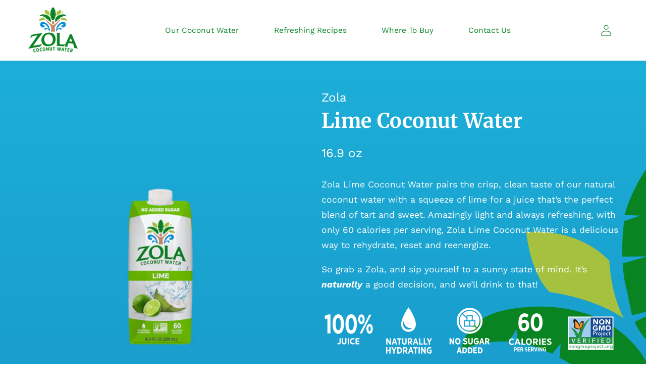

--- FILE ---
content_type: text/html; charset=utf-8
request_url: https://www.livezola.com/products/lime-coconut-water-500ml
body_size: 36396
content:
<!doctype html>
<html class="no-js" lang="en">
  <head>
    <meta charset="utf-8">
    <meta http-equiv="X-UA-Compatible" content="IE=edge">
    <meta name="viewport" content="width=device-width,initial-scale=1">
    <meta name="theme-color" content="">

    <!-- Begin Google Universal Analytics tag (gtag.js) -->
    <script async src="https://www.googletagmanager.com/gtag/js?id=UA-204697768-5"></script>
    <script>
     window.dataLayer = window.dataLayer || [];
     function gtag(){dataLayer.push(arguments);}
     gtag('js', new Date());

     gtag('config', 'UA-204697768-5');
    </script>
    <!-- End Google Universal Analytics tag (gtag.js) -->

    <link rel="canonical" href="https://www.livezola.com/products/lime-coconut-water-500ml">
    <link rel="preconnect" href="https://cdn.shopify.com" crossorigin><link rel="icon" type="image/png" href="//www.livezola.com/cdn/shop/files/zola_favicon_2023.png?crop=center&height=32&v=1682373336&width=32"><link rel="preconnect" href="https://fonts.shopifycdn.com" crossorigin><title>
      Lime Coconut Water - 16.9 oz Tetra Pack
 &ndash; Zola Coconut Water</title>

    
      <meta name="description" content="Zola Lime Coconut Water pairs the crisp, clean taste of our natural coconut water with a squeeze of lime for a juice that’s the perfect blend of tart and sweet. Amazingly light and always refreshing, with only 60 calories per serving, Zola Lime Coconut Water is a delicious way to rehydrate, reset and reenergize. So gra">
    

    

<meta property="og:site_name" content="Zola Coconut Water">
<meta property="og:url" content="https://www.livezola.com/products/lime-coconut-water-500ml">
<meta property="og:title" content="Lime Coconut Water - 16.9 oz Tetra Pack">
<meta property="og:type" content="product">
<meta property="og:description" content="Zola Lime Coconut Water pairs the crisp, clean taste of our natural coconut water with a squeeze of lime for a juice that’s the perfect blend of tart and sweet. Amazingly light and always refreshing, with only 60 calories per serving, Zola Lime Coconut Water is a delicious way to rehydrate, reset and reenergize. So gra"><meta property="og:image" content="http://www.livezola.com/cdn/shop/files/500mL-CW-LIME-carton_FRONT_NonGMO-Verif-cropped_d64bc7ef-3b2b-4234-af6d-92641bb43aff.png?v=1707921674">
  <meta property="og:image:secure_url" content="https://www.livezola.com/cdn/shop/files/500mL-CW-LIME-carton_FRONT_NonGMO-Verif-cropped_d64bc7ef-3b2b-4234-af6d-92641bb43aff.png?v=1707921674">
  <meta property="og:image:width" content="2048">
  <meta property="og:image:height" content="2048"><meta property="og:price:amount" content="49.99">
  <meta property="og:price:currency" content="USD"><meta name="twitter:card" content="summary_large_image">
<meta name="twitter:title" content="Lime Coconut Water - 16.9 oz Tetra Pack">
<meta name="twitter:description" content="Zola Lime Coconut Water pairs the crisp, clean taste of our natural coconut water with a squeeze of lime for a juice that’s the perfect blend of tart and sweet. Amazingly light and always refreshing, with only 60 calories per serving, Zola Lime Coconut Water is a delicious way to rehydrate, reset and reenergize. So gra">


    <!--Organization Schema-->
    <script type="application/ld+json">
    { "@context": "https://schema.org",
    "@type": "Organization",
    "name": "Zola Coconut Water",
    "legalName" : "Zola Coconut Water",
    "url": "https://livezola.com",
    "logo": "https://cdn.shopify.com/s/files/1/0649/1953/5872/files/zola_logo.png?v=1661806118&width=500",
    "address": {
    "@type": "PostalAddress",
    "streetAddress": "9016 Fullbright Avenue",
    "addressLocality": "Chatsworth",
    "addressRegion": "CA ",
    "postalCode": "91311",
    "addressCountry": "USA"
    },
    "contactPoint": {
    "@type": "ContactPoint",
    "contactType": "customer support",
    "telephone": "[+818-812-9740]",
    "email": "customercare@arcadiabio.com"
    },
    "sameAs": [ 
    "https://www.instagram.com/livezolaus",
    "https://twitter.com/livezolaus"
    ]}
    </script>

    <script src="//www.livezola.com/cdn/shop/t/6/assets/global.js?v=24850326154503943211664989861" defer="defer"></script>
    <script>window.performance && window.performance.mark && window.performance.mark('shopify.content_for_header.start');</script><meta id="shopify-digital-wallet" name="shopify-digital-wallet" content="/64919535872/digital_wallets/dialog">
<link rel="alternate" type="application/json+oembed" href="https://www.livezola.com/products/lime-coconut-water-500ml.oembed">
<script async="async" src="/checkouts/internal/preloads.js?locale=en-US"></script>
<script id="shopify-features" type="application/json">{"accessToken":"c30cc1f158455568261bb2d2829d1cab","betas":["rich-media-storefront-analytics"],"domain":"www.livezola.com","predictiveSearch":true,"shopId":64919535872,"locale":"en"}</script>
<script>var Shopify = Shopify || {};
Shopify.shop = "live-zola.myshopify.com";
Shopify.locale = "en";
Shopify.currency = {"active":"USD","rate":"1.0"};
Shopify.country = "US";
Shopify.theme = {"name":"zola\/main","id":136071807232,"schema_name":"Zola [Dawn 6.0.2]","schema_version":"1.0.0","theme_store_id":null,"role":"main"};
Shopify.theme.handle = "null";
Shopify.theme.style = {"id":null,"handle":null};
Shopify.cdnHost = "www.livezola.com/cdn";
Shopify.routes = Shopify.routes || {};
Shopify.routes.root = "/";</script>
<script type="module">!function(o){(o.Shopify=o.Shopify||{}).modules=!0}(window);</script>
<script>!function(o){function n(){var o=[];function n(){o.push(Array.prototype.slice.apply(arguments))}return n.q=o,n}var t=o.Shopify=o.Shopify||{};t.loadFeatures=n(),t.autoloadFeatures=n()}(window);</script>
<script id="shop-js-analytics" type="application/json">{"pageType":"product"}</script>
<script defer="defer" async type="module" src="//www.livezola.com/cdn/shopifycloud/shop-js/modules/v2/client.init-shop-cart-sync_BT-GjEfc.en.esm.js"></script>
<script defer="defer" async type="module" src="//www.livezola.com/cdn/shopifycloud/shop-js/modules/v2/chunk.common_D58fp_Oc.esm.js"></script>
<script defer="defer" async type="module" src="//www.livezola.com/cdn/shopifycloud/shop-js/modules/v2/chunk.modal_xMitdFEc.esm.js"></script>
<script type="module">
  await import("//www.livezola.com/cdn/shopifycloud/shop-js/modules/v2/client.init-shop-cart-sync_BT-GjEfc.en.esm.js");
await import("//www.livezola.com/cdn/shopifycloud/shop-js/modules/v2/chunk.common_D58fp_Oc.esm.js");
await import("//www.livezola.com/cdn/shopifycloud/shop-js/modules/v2/chunk.modal_xMitdFEc.esm.js");

  window.Shopify.SignInWithShop?.initShopCartSync?.({"fedCMEnabled":true,"windoidEnabled":true});

</script>
<script id="__st">var __st={"a":64919535872,"offset":-28800,"reqid":"b6b1b655-d75a-40f9-a453-5ee5517ebbcd-1769431791","pageurl":"www.livezola.com\/products\/lime-coconut-water-500ml","u":"f3c70bb95250","p":"product","rtyp":"product","rid":8349094347008};</script>
<script>window.ShopifyPaypalV4VisibilityTracking = true;</script>
<script id="captcha-bootstrap">!function(){'use strict';const t='contact',e='account',n='new_comment',o=[[t,t],['blogs',n],['comments',n],[t,'customer']],c=[[e,'customer_login'],[e,'guest_login'],[e,'recover_customer_password'],[e,'create_customer']],r=t=>t.map((([t,e])=>`form[action*='/${t}']:not([data-nocaptcha='true']) input[name='form_type'][value='${e}']`)).join(','),a=t=>()=>t?[...document.querySelectorAll(t)].map((t=>t.form)):[];function s(){const t=[...o],e=r(t);return a(e)}const i='password',u='form_key',d=['recaptcha-v3-token','g-recaptcha-response','h-captcha-response',i],f=()=>{try{return window.sessionStorage}catch{return}},m='__shopify_v',_=t=>t.elements[u];function p(t,e,n=!1){try{const o=window.sessionStorage,c=JSON.parse(o.getItem(e)),{data:r}=function(t){const{data:e,action:n}=t;return t[m]||n?{data:e,action:n}:{data:t,action:n}}(c);for(const[e,n]of Object.entries(r))t.elements[e]&&(t.elements[e].value=n);n&&o.removeItem(e)}catch(o){console.error('form repopulation failed',{error:o})}}const l='form_type',E='cptcha';function T(t){t.dataset[E]=!0}const w=window,h=w.document,L='Shopify',v='ce_forms',y='captcha';let A=!1;((t,e)=>{const n=(g='f06e6c50-85a8-45c8-87d0-21a2b65856fe',I='https://cdn.shopify.com/shopifycloud/storefront-forms-hcaptcha/ce_storefront_forms_captcha_hcaptcha.v1.5.2.iife.js',D={infoText:'Protected by hCaptcha',privacyText:'Privacy',termsText:'Terms'},(t,e,n)=>{const o=w[L][v],c=o.bindForm;if(c)return c(t,g,e,D).then(n);var r;o.q.push([[t,g,e,D],n]),r=I,A||(h.body.append(Object.assign(h.createElement('script'),{id:'captcha-provider',async:!0,src:r})),A=!0)});var g,I,D;w[L]=w[L]||{},w[L][v]=w[L][v]||{},w[L][v].q=[],w[L][y]=w[L][y]||{},w[L][y].protect=function(t,e){n(t,void 0,e),T(t)},Object.freeze(w[L][y]),function(t,e,n,w,h,L){const[v,y,A,g]=function(t,e,n){const i=e?o:[],u=t?c:[],d=[...i,...u],f=r(d),m=r(i),_=r(d.filter((([t,e])=>n.includes(e))));return[a(f),a(m),a(_),s()]}(w,h,L),I=t=>{const e=t.target;return e instanceof HTMLFormElement?e:e&&e.form},D=t=>v().includes(t);t.addEventListener('submit',(t=>{const e=I(t);if(!e)return;const n=D(e)&&!e.dataset.hcaptchaBound&&!e.dataset.recaptchaBound,o=_(e),c=g().includes(e)&&(!o||!o.value);(n||c)&&t.preventDefault(),c&&!n&&(function(t){try{if(!f())return;!function(t){const e=f();if(!e)return;const n=_(t);if(!n)return;const o=n.value;o&&e.removeItem(o)}(t);const e=Array.from(Array(32),(()=>Math.random().toString(36)[2])).join('');!function(t,e){_(t)||t.append(Object.assign(document.createElement('input'),{type:'hidden',name:u})),t.elements[u].value=e}(t,e),function(t,e){const n=f();if(!n)return;const o=[...t.querySelectorAll(`input[type='${i}']`)].map((({name:t})=>t)),c=[...d,...o],r={};for(const[a,s]of new FormData(t).entries())c.includes(a)||(r[a]=s);n.setItem(e,JSON.stringify({[m]:1,action:t.action,data:r}))}(t,e)}catch(e){console.error('failed to persist form',e)}}(e),e.submit())}));const S=(t,e)=>{t&&!t.dataset[E]&&(n(t,e.some((e=>e===t))),T(t))};for(const o of['focusin','change'])t.addEventListener(o,(t=>{const e=I(t);D(e)&&S(e,y())}));const B=e.get('form_key'),M=e.get(l),P=B&&M;t.addEventListener('DOMContentLoaded',(()=>{const t=y();if(P)for(const e of t)e.elements[l].value===M&&p(e,B);[...new Set([...A(),...v().filter((t=>'true'===t.dataset.shopifyCaptcha))])].forEach((e=>S(e,t)))}))}(h,new URLSearchParams(w.location.search),n,t,e,['guest_login'])})(!0,!0)}();</script>
<script integrity="sha256-4kQ18oKyAcykRKYeNunJcIwy7WH5gtpwJnB7kiuLZ1E=" data-source-attribution="shopify.loadfeatures" defer="defer" src="//www.livezola.com/cdn/shopifycloud/storefront/assets/storefront/load_feature-a0a9edcb.js" crossorigin="anonymous"></script>
<script data-source-attribution="shopify.dynamic_checkout.dynamic.init">var Shopify=Shopify||{};Shopify.PaymentButton=Shopify.PaymentButton||{isStorefrontPortableWallets:!0,init:function(){window.Shopify.PaymentButton.init=function(){};var t=document.createElement("script");t.src="https://www.livezola.com/cdn/shopifycloud/portable-wallets/latest/portable-wallets.en.js",t.type="module",document.head.appendChild(t)}};
</script>
<script data-source-attribution="shopify.dynamic_checkout.buyer_consent">
  function portableWalletsHideBuyerConsent(e){var t=document.getElementById("shopify-buyer-consent"),n=document.getElementById("shopify-subscription-policy-button");t&&n&&(t.classList.add("hidden"),t.setAttribute("aria-hidden","true"),n.removeEventListener("click",e))}function portableWalletsShowBuyerConsent(e){var t=document.getElementById("shopify-buyer-consent"),n=document.getElementById("shopify-subscription-policy-button");t&&n&&(t.classList.remove("hidden"),t.removeAttribute("aria-hidden"),n.addEventListener("click",e))}window.Shopify?.PaymentButton&&(window.Shopify.PaymentButton.hideBuyerConsent=portableWalletsHideBuyerConsent,window.Shopify.PaymentButton.showBuyerConsent=portableWalletsShowBuyerConsent);
</script>
<script data-source-attribution="shopify.dynamic_checkout.cart.bootstrap">document.addEventListener("DOMContentLoaded",(function(){function t(){return document.querySelector("shopify-accelerated-checkout-cart, shopify-accelerated-checkout")}if(t())Shopify.PaymentButton.init();else{new MutationObserver((function(e,n){t()&&(Shopify.PaymentButton.init(),n.disconnect())})).observe(document.body,{childList:!0,subtree:!0})}}));
</script>
<script id="sections-script" data-sections="product-recommendations,header,footer" defer="defer" src="//www.livezola.com/cdn/shop/t/6/compiled_assets/scripts.js?v=3293"></script>
<script>window.performance && window.performance.mark && window.performance.mark('shopify.content_for_header.end');</script>


    <style data-shopify>
      @font-face {
  font-family: "Work Sans";
  font-weight: 400;
  font-style: normal;
  font-display: swap;
  src: url("//www.livezola.com/cdn/fonts/work_sans/worksans_n4.b7973b3d07d0ace13de1b1bea9c45759cdbe12cf.woff2") format("woff2"),
       url("//www.livezola.com/cdn/fonts/work_sans/worksans_n4.cf5ceb1e6d373a9505e637c1aff0a71d0959556d.woff") format("woff");
}

      @font-face {
  font-family: "Work Sans";
  font-weight: 700;
  font-style: normal;
  font-display: swap;
  src: url("//www.livezola.com/cdn/fonts/work_sans/worksans_n7.e2cf5bd8f2c7e9d30c030f9ea8eafc69f5a92f7b.woff2") format("woff2"),
       url("//www.livezola.com/cdn/fonts/work_sans/worksans_n7.20f1c80359e7f7b4327b81543e1acb5c32cd03cd.woff") format("woff");
}

      @font-face {
  font-family: "Work Sans";
  font-weight: 400;
  font-style: italic;
  font-display: swap;
  src: url("//www.livezola.com/cdn/fonts/work_sans/worksans_i4.16ff51e3e71fc1d09ff97b9ff9ccacbeeb384ec4.woff2") format("woff2"),
       url("//www.livezola.com/cdn/fonts/work_sans/worksans_i4.ed4a1418cba5b7f04f79e4d5c8a5f1a6bd34f23b.woff") format("woff");
}

      @font-face {
  font-family: "Work Sans";
  font-weight: 700;
  font-style: italic;
  font-display: swap;
  src: url("//www.livezola.com/cdn/fonts/work_sans/worksans_i7.7cdba6320b03c03dcaa365743a4e0e729fe97e54.woff2") format("woff2"),
       url("//www.livezola.com/cdn/fonts/work_sans/worksans_i7.42a9f4016982495f4c0b0fb3dc64cf8f2d0c3eaa.woff") format("woff");
}

      @font-face {
  font-family: Merriweather;
  font-weight: 700;
  font-style: normal;
  font-display: swap;
  src: url("//www.livezola.com/cdn/fonts/merriweather/merriweather_n7.19270b7a7a551caaabc4ca9d96160fde1ff78390.woff2") format("woff2"),
       url("//www.livezola.com/cdn/fonts/merriweather/merriweather_n7.cd38b457ece1a89976a4da2d642ece091dc8235f.woff") format("woff");
}


      :root {
        --font-body-family: "Work Sans", sans-serif;
        --font-body-style: normal;
        --font-body-weight: 400;
        --font-body-weight-bold: 700;

        --font-heading-family: Merriweather, serif;
        --font-heading-style: normal;
        --font-heading-weight: 700;

        --font-body-scale: 1.1;
        --font-heading-scale: 0.9090909090909091;

        --color-base-text: 10, 132, 34;
        --color-shadow: 10, 132, 34;
        --color-base-background-1: 255, 255, 255;
        --color-base-background-2: 243, 243, 243;
        --color-base-solid-button-labels: 255, 255, 255;
        --color-base-outline-button-labels: 10, 132, 34;
        --color-base-accent-1: 10, 132, 34;
        --color-base-accent-2: 28, 173, 217;
        --payment-terms-background-color: #ffffff;

        --gradient-base-background-1: #ffffff;
        --gradient-base-background-2: #f3f3f3;
        --gradient-base-accent-1: #0a8422;
        --gradient-base-accent-2: #1CADD9;

        --custom-gradient-1: linear-gradient(180deg, rgba(29, 175, 216, 1), rgba(24, 152, 201, 1) 100%);
        --custom-gradient-2: linear-gradient(180deg, rgba(226, 255, 255, 1), rgba(207, 240, 249, 1) 100%);
        --custom-gradient-3: linear-gradient(180deg, rgba(251, 116, 123, 1), rgba(248, 81, 89, 1) 100%);
        --custom-gradient-4: linear-gradient(180deg, rgba(251, 206, 9, 1), rgba(250, 185, 9, 1) 100%);

        --media-padding: px;
        --media-border-opacity: 0.05;
        --media-border-width: 0px;
        --media-radius: 0px;
        --media-shadow-opacity: 0.0;
        --media-shadow-horizontal-offset: 0px;
        --media-shadow-vertical-offset: 4px;
        --media-shadow-blur-radius: 5px;
        --media-shadow-visible: 0;

        --page-width: 140rem;
        --page-width-margin: 0rem;

        --card-image-padding: 0.0rem;
        --card-corner-radius: 0.0rem;
        --card-text-alignment: center;
        --card-border-width: 0.0rem;
        --card-border-opacity: 0.1;
        --card-shadow-opacity: 0.0;
        --card-shadow-visible: 0;
        --card-shadow-horizontal-offset: 0.0rem;
        --card-shadow-vertical-offset: 0.4rem;
        --card-shadow-blur-radius: 0.5rem;

        --badge-corner-radius: 4.0rem;

        --popup-border-width: 1px;
        --popup-border-opacity: 0.1;
        --popup-corner-radius: 0px;
        --popup-shadow-opacity: 0.0;
        --popup-shadow-horizontal-offset: 0px;
        --popup-shadow-vertical-offset: 4px;
        --popup-shadow-blur-radius: 5px;

        --drawer-border-width: 1px;
        --drawer-border-opacity: 0.1;
        --drawer-shadow-opacity: 0.0;
        --drawer-shadow-horizontal-offset: 0px;
        --drawer-shadow-vertical-offset: 4px;
        --drawer-shadow-blur-radius: 5px;

        --spacing-sections-desktop: 20px;
        --spacing-sections-mobile: 20px;

        --grid-desktop-vertical-spacing: 8px;
        --grid-desktop-horizontal-spacing: 8px;
        --grid-mobile-vertical-spacing: 4px;
        --grid-mobile-horizontal-spacing: 4px;

        --text-boxes-border-opacity: 0.1;
        --text-boxes-border-width: 0px;
        --text-boxes-radius: 0px;
        --text-boxes-shadow-opacity: 0.0;
        --text-boxes-shadow-visible: 0;
        --text-boxes-shadow-horizontal-offset: 0px;
        --text-boxes-shadow-vertical-offset: 4px;
        --text-boxes-shadow-blur-radius: 5px;

        --buttons-radius: 40px;
        --buttons-radius-outset: 41px;
        --buttons-border-width: 1px;
        --buttons-border-opacity: 1.0;
        --buttons-shadow-opacity: 0.0;
        --buttons-shadow-visible: 0;
        --buttons-shadow-horizontal-offset: 0px;
        --buttons-shadow-vertical-offset: 0px;
        --buttons-shadow-blur-radius: 5px;
        --buttons-border-offset: 0.3px;

        --inputs-radius: 0px;
        --inputs-border-width: 1px;
        --inputs-border-opacity: 0.55;
        --inputs-shadow-opacity: 0.0;
        --inputs-shadow-horizontal-offset: 0px;
        --inputs-margin-offset: 0px;
        --inputs-shadow-vertical-offset: 4px;
        --inputs-shadow-blur-radius: 5px;
        --inputs-radius-outset: 0px;

        --variant-pills-radius: 40px;
        --variant-pills-border-width: 1px;
        --variant-pills-border-opacity: 0.55;
        --variant-pills-shadow-opacity: 0.0;
        --variant-pills-shadow-horizontal-offset: 0px;
        --variant-pills-shadow-vertical-offset: 4px;
        --variant-pills-shadow-blur-radius: 5px;
      }

      *,
      *::before,
      *::after {
        box-sizing: inherit;
      }

      html {
        box-sizing: border-box;
        font-size: calc(var(--font-body-scale) * 62.5%);
        height: 100%;
      }

      body {
        display: grid;
        grid-template-rows: auto auto 1fr auto;
        grid-template-columns: 100%;
        min-height: 100%;
        margin: 0;
        font-size: 1.5rem;
        line-height: calc(1 + 0.8 / var(--font-body-scale));
        font-family: var(--font-body-family);
        font-style: var(--font-body-style);
        font-weight: var(--font-body-weight);
      }

      @media screen and (min-width: 750px) {
        body {
          font-size: 1.6rem;
        }
      }


    </style>

    <link href="https://cdn.jsdelivr.net/npm/swiper@8/swiper-bundle.min.css" rel="stylesheet" type="text/css" media="all" />
    <link href="//www.livezola.com/cdn/shop/t/6/assets/base.css?v=35639192993561233171671228123" rel="stylesheet" type="text/css" media="all" />
<link rel="preload" as="font" href="//www.livezola.com/cdn/fonts/work_sans/worksans_n4.b7973b3d07d0ace13de1b1bea9c45759cdbe12cf.woff2" type="font/woff2" crossorigin><link rel="preload" as="font" href="//www.livezola.com/cdn/fonts/merriweather/merriweather_n7.19270b7a7a551caaabc4ca9d96160fde1ff78390.woff2" type="font/woff2" crossorigin><link rel="stylesheet" href="//www.livezola.com/cdn/shop/t/6/assets/component-predictive-search.css?v=165644661289088488651664989860" media="print" onload="this.media='all'"><script>document.documentElement.className = document.documentElement.className.replace('no-js', 'js');
    if (Shopify.designMode) {
      document.documentElement.classList.add('shopify-design-mode');
    }
    </script>
  <link href="https://monorail-edge.shopifysvc.com" rel="dns-prefetch">
<script>(function(){if ("sendBeacon" in navigator && "performance" in window) {try {var session_token_from_headers = performance.getEntriesByType('navigation')[0].serverTiming.find(x => x.name == '_s').description;} catch {var session_token_from_headers = undefined;}var session_cookie_matches = document.cookie.match(/_shopify_s=([^;]*)/);var session_token_from_cookie = session_cookie_matches && session_cookie_matches.length === 2 ? session_cookie_matches[1] : "";var session_token = session_token_from_headers || session_token_from_cookie || "";function handle_abandonment_event(e) {var entries = performance.getEntries().filter(function(entry) {return /monorail-edge.shopifysvc.com/.test(entry.name);});if (!window.abandonment_tracked && entries.length === 0) {window.abandonment_tracked = true;var currentMs = Date.now();var navigation_start = performance.timing.navigationStart;var payload = {shop_id: 64919535872,url: window.location.href,navigation_start,duration: currentMs - navigation_start,session_token,page_type: "product"};window.navigator.sendBeacon("https://monorail-edge.shopifysvc.com/v1/produce", JSON.stringify({schema_id: "online_store_buyer_site_abandonment/1.1",payload: payload,metadata: {event_created_at_ms: currentMs,event_sent_at_ms: currentMs}}));}}window.addEventListener('pagehide', handle_abandonment_event);}}());</script>
<script id="web-pixels-manager-setup">(function e(e,d,r,n,o){if(void 0===o&&(o={}),!Boolean(null===(a=null===(i=window.Shopify)||void 0===i?void 0:i.analytics)||void 0===a?void 0:a.replayQueue)){var i,a;window.Shopify=window.Shopify||{};var t=window.Shopify;t.analytics=t.analytics||{};var s=t.analytics;s.replayQueue=[],s.publish=function(e,d,r){return s.replayQueue.push([e,d,r]),!0};try{self.performance.mark("wpm:start")}catch(e){}var l=function(){var e={modern:/Edge?\/(1{2}[4-9]|1[2-9]\d|[2-9]\d{2}|\d{4,})\.\d+(\.\d+|)|Firefox\/(1{2}[4-9]|1[2-9]\d|[2-9]\d{2}|\d{4,})\.\d+(\.\d+|)|Chrom(ium|e)\/(9{2}|\d{3,})\.\d+(\.\d+|)|(Maci|X1{2}).+ Version\/(15\.\d+|(1[6-9]|[2-9]\d|\d{3,})\.\d+)([,.]\d+|)( \(\w+\)|)( Mobile\/\w+|) Safari\/|Chrome.+OPR\/(9{2}|\d{3,})\.\d+\.\d+|(CPU[ +]OS|iPhone[ +]OS|CPU[ +]iPhone|CPU IPhone OS|CPU iPad OS)[ +]+(15[._]\d+|(1[6-9]|[2-9]\d|\d{3,})[._]\d+)([._]\d+|)|Android:?[ /-](13[3-9]|1[4-9]\d|[2-9]\d{2}|\d{4,})(\.\d+|)(\.\d+|)|Android.+Firefox\/(13[5-9]|1[4-9]\d|[2-9]\d{2}|\d{4,})\.\d+(\.\d+|)|Android.+Chrom(ium|e)\/(13[3-9]|1[4-9]\d|[2-9]\d{2}|\d{4,})\.\d+(\.\d+|)|SamsungBrowser\/([2-9]\d|\d{3,})\.\d+/,legacy:/Edge?\/(1[6-9]|[2-9]\d|\d{3,})\.\d+(\.\d+|)|Firefox\/(5[4-9]|[6-9]\d|\d{3,})\.\d+(\.\d+|)|Chrom(ium|e)\/(5[1-9]|[6-9]\d|\d{3,})\.\d+(\.\d+|)([\d.]+$|.*Safari\/(?![\d.]+ Edge\/[\d.]+$))|(Maci|X1{2}).+ Version\/(10\.\d+|(1[1-9]|[2-9]\d|\d{3,})\.\d+)([,.]\d+|)( \(\w+\)|)( Mobile\/\w+|) Safari\/|Chrome.+OPR\/(3[89]|[4-9]\d|\d{3,})\.\d+\.\d+|(CPU[ +]OS|iPhone[ +]OS|CPU[ +]iPhone|CPU IPhone OS|CPU iPad OS)[ +]+(10[._]\d+|(1[1-9]|[2-9]\d|\d{3,})[._]\d+)([._]\d+|)|Android:?[ /-](13[3-9]|1[4-9]\d|[2-9]\d{2}|\d{4,})(\.\d+|)(\.\d+|)|Mobile Safari.+OPR\/([89]\d|\d{3,})\.\d+\.\d+|Android.+Firefox\/(13[5-9]|1[4-9]\d|[2-9]\d{2}|\d{4,})\.\d+(\.\d+|)|Android.+Chrom(ium|e)\/(13[3-9]|1[4-9]\d|[2-9]\d{2}|\d{4,})\.\d+(\.\d+|)|Android.+(UC? ?Browser|UCWEB|U3)[ /]?(15\.([5-9]|\d{2,})|(1[6-9]|[2-9]\d|\d{3,})\.\d+)\.\d+|SamsungBrowser\/(5\.\d+|([6-9]|\d{2,})\.\d+)|Android.+MQ{2}Browser\/(14(\.(9|\d{2,})|)|(1[5-9]|[2-9]\d|\d{3,})(\.\d+|))(\.\d+|)|K[Aa][Ii]OS\/(3\.\d+|([4-9]|\d{2,})\.\d+)(\.\d+|)/},d=e.modern,r=e.legacy,n=navigator.userAgent;return n.match(d)?"modern":n.match(r)?"legacy":"unknown"}(),u="modern"===l?"modern":"legacy",c=(null!=n?n:{modern:"",legacy:""})[u],f=function(e){return[e.baseUrl,"/wpm","/b",e.hashVersion,"modern"===e.buildTarget?"m":"l",".js"].join("")}({baseUrl:d,hashVersion:r,buildTarget:u}),m=function(e){var d=e.version,r=e.bundleTarget,n=e.surface,o=e.pageUrl,i=e.monorailEndpoint;return{emit:function(e){var a=e.status,t=e.errorMsg,s=(new Date).getTime(),l=JSON.stringify({metadata:{event_sent_at_ms:s},events:[{schema_id:"web_pixels_manager_load/3.1",payload:{version:d,bundle_target:r,page_url:o,status:a,surface:n,error_msg:t},metadata:{event_created_at_ms:s}}]});if(!i)return console&&console.warn&&console.warn("[Web Pixels Manager] No Monorail endpoint provided, skipping logging."),!1;try{return self.navigator.sendBeacon.bind(self.navigator)(i,l)}catch(e){}var u=new XMLHttpRequest;try{return u.open("POST",i,!0),u.setRequestHeader("Content-Type","text/plain"),u.send(l),!0}catch(e){return console&&console.warn&&console.warn("[Web Pixels Manager] Got an unhandled error while logging to Monorail."),!1}}}}({version:r,bundleTarget:l,surface:e.surface,pageUrl:self.location.href,monorailEndpoint:e.monorailEndpoint});try{o.browserTarget=l,function(e){var d=e.src,r=e.async,n=void 0===r||r,o=e.onload,i=e.onerror,a=e.sri,t=e.scriptDataAttributes,s=void 0===t?{}:t,l=document.createElement("script"),u=document.querySelector("head"),c=document.querySelector("body");if(l.async=n,l.src=d,a&&(l.integrity=a,l.crossOrigin="anonymous"),s)for(var f in s)if(Object.prototype.hasOwnProperty.call(s,f))try{l.dataset[f]=s[f]}catch(e){}if(o&&l.addEventListener("load",o),i&&l.addEventListener("error",i),u)u.appendChild(l);else{if(!c)throw new Error("Did not find a head or body element to append the script");c.appendChild(l)}}({src:f,async:!0,onload:function(){if(!function(){var e,d;return Boolean(null===(d=null===(e=window.Shopify)||void 0===e?void 0:e.analytics)||void 0===d?void 0:d.initialized)}()){var d=window.webPixelsManager.init(e)||void 0;if(d){var r=window.Shopify.analytics;r.replayQueue.forEach((function(e){var r=e[0],n=e[1],o=e[2];d.publishCustomEvent(r,n,o)})),r.replayQueue=[],r.publish=d.publishCustomEvent,r.visitor=d.visitor,r.initialized=!0}}},onerror:function(){return m.emit({status:"failed",errorMsg:"".concat(f," has failed to load")})},sri:function(e){var d=/^sha384-[A-Za-z0-9+/=]+$/;return"string"==typeof e&&d.test(e)}(c)?c:"",scriptDataAttributes:o}),m.emit({status:"loading"})}catch(e){m.emit({status:"failed",errorMsg:(null==e?void 0:e.message)||"Unknown error"})}}})({shopId: 64919535872,storefrontBaseUrl: "https://www.livezola.com",extensionsBaseUrl: "https://extensions.shopifycdn.com/cdn/shopifycloud/web-pixels-manager",monorailEndpoint: "https://monorail-edge.shopifysvc.com/unstable/produce_batch",surface: "storefront-renderer",enabledBetaFlags: ["2dca8a86"],webPixelsConfigList: [{"id":"462356736","configuration":"{\"config\":\"{\\\"pixel_id\\\":\\\"G-73H09PKT4J\\\",\\\"gtag_events\\\":[{\\\"type\\\":\\\"purchase\\\",\\\"action_label\\\":\\\"G-73H09PKT4J\\\"},{\\\"type\\\":\\\"page_view\\\",\\\"action_label\\\":\\\"G-73H09PKT4J\\\"},{\\\"type\\\":\\\"view_item\\\",\\\"action_label\\\":\\\"G-73H09PKT4J\\\"},{\\\"type\\\":\\\"search\\\",\\\"action_label\\\":\\\"G-73H09PKT4J\\\"},{\\\"type\\\":\\\"add_to_cart\\\",\\\"action_label\\\":\\\"G-73H09PKT4J\\\"},{\\\"type\\\":\\\"begin_checkout\\\",\\\"action_label\\\":\\\"G-73H09PKT4J\\\"},{\\\"type\\\":\\\"add_payment_info\\\",\\\"action_label\\\":\\\"G-73H09PKT4J\\\"}],\\\"enable_monitoring_mode\\\":false}\"}","eventPayloadVersion":"v1","runtimeContext":"OPEN","scriptVersion":"b2a88bafab3e21179ed38636efcd8a93","type":"APP","apiClientId":1780363,"privacyPurposes":[],"dataSharingAdjustments":{"protectedCustomerApprovalScopes":["read_customer_address","read_customer_email","read_customer_name","read_customer_personal_data","read_customer_phone"]}},{"id":"shopify-app-pixel","configuration":"{}","eventPayloadVersion":"v1","runtimeContext":"STRICT","scriptVersion":"0450","apiClientId":"shopify-pixel","type":"APP","privacyPurposes":["ANALYTICS","MARKETING"]},{"id":"shopify-custom-pixel","eventPayloadVersion":"v1","runtimeContext":"LAX","scriptVersion":"0450","apiClientId":"shopify-pixel","type":"CUSTOM","privacyPurposes":["ANALYTICS","MARKETING"]}],isMerchantRequest: false,initData: {"shop":{"name":"Zola Coconut Water","paymentSettings":{"currencyCode":"USD"},"myshopifyDomain":"live-zola.myshopify.com","countryCode":"US","storefrontUrl":"https:\/\/www.livezola.com"},"customer":null,"cart":null,"checkout":null,"productVariants":[{"price":{"amount":49.99,"currencyCode":"USD"},"product":{"title":"Lime Coconut Water","vendor":"Zola","id":"8349094347008","untranslatedTitle":"Lime Coconut Water","url":"\/products\/lime-coconut-water-500ml","type":"Coconut Water"},"id":"44157094232320","image":{"src":"\/\/www.livezola.com\/cdn\/shop\/files\/500mL-CW-LIME-carton_FRONT_NonGMO-Verif-cropped_d64bc7ef-3b2b-4234-af6d-92641bb43aff.png?v=1707921674"},"sku":null,"title":"Default Title","untranslatedTitle":"Default Title"}],"purchasingCompany":null},},"https://www.livezola.com/cdn","fcfee988w5aeb613cpc8e4bc33m6693e112",{"modern":"","legacy":""},{"shopId":"64919535872","storefrontBaseUrl":"https:\/\/www.livezola.com","extensionBaseUrl":"https:\/\/extensions.shopifycdn.com\/cdn\/shopifycloud\/web-pixels-manager","surface":"storefront-renderer","enabledBetaFlags":"[\"2dca8a86\"]","isMerchantRequest":"false","hashVersion":"fcfee988w5aeb613cpc8e4bc33m6693e112","publish":"custom","events":"[[\"page_viewed\",{}],[\"product_viewed\",{\"productVariant\":{\"price\":{\"amount\":49.99,\"currencyCode\":\"USD\"},\"product\":{\"title\":\"Lime Coconut Water\",\"vendor\":\"Zola\",\"id\":\"8349094347008\",\"untranslatedTitle\":\"Lime Coconut Water\",\"url\":\"\/products\/lime-coconut-water-500ml\",\"type\":\"Coconut Water\"},\"id\":\"44157094232320\",\"image\":{\"src\":\"\/\/www.livezola.com\/cdn\/shop\/files\/500mL-CW-LIME-carton_FRONT_NonGMO-Verif-cropped_d64bc7ef-3b2b-4234-af6d-92641bb43aff.png?v=1707921674\"},\"sku\":null,\"title\":\"Default Title\",\"untranslatedTitle\":\"Default Title\"}}]]"});</script><script>
  window.ShopifyAnalytics = window.ShopifyAnalytics || {};
  window.ShopifyAnalytics.meta = window.ShopifyAnalytics.meta || {};
  window.ShopifyAnalytics.meta.currency = 'USD';
  var meta = {"product":{"id":8349094347008,"gid":"gid:\/\/shopify\/Product\/8349094347008","vendor":"Zola","type":"Coconut Water","handle":"lime-coconut-water-500ml","variants":[{"id":44157094232320,"price":4999,"name":"Lime Coconut Water","public_title":null,"sku":null}],"remote":false},"page":{"pageType":"product","resourceType":"product","resourceId":8349094347008,"requestId":"b6b1b655-d75a-40f9-a453-5ee5517ebbcd-1769431791"}};
  for (var attr in meta) {
    window.ShopifyAnalytics.meta[attr] = meta[attr];
  }
</script>
<script class="analytics">
  (function () {
    var customDocumentWrite = function(content) {
      var jquery = null;

      if (window.jQuery) {
        jquery = window.jQuery;
      } else if (window.Checkout && window.Checkout.$) {
        jquery = window.Checkout.$;
      }

      if (jquery) {
        jquery('body').append(content);
      }
    };

    var hasLoggedConversion = function(token) {
      if (token) {
        return document.cookie.indexOf('loggedConversion=' + token) !== -1;
      }
      return false;
    }

    var setCookieIfConversion = function(token) {
      if (token) {
        var twoMonthsFromNow = new Date(Date.now());
        twoMonthsFromNow.setMonth(twoMonthsFromNow.getMonth() + 2);

        document.cookie = 'loggedConversion=' + token + '; expires=' + twoMonthsFromNow;
      }
    }

    var trekkie = window.ShopifyAnalytics.lib = window.trekkie = window.trekkie || [];
    if (trekkie.integrations) {
      return;
    }
    trekkie.methods = [
      'identify',
      'page',
      'ready',
      'track',
      'trackForm',
      'trackLink'
    ];
    trekkie.factory = function(method) {
      return function() {
        var args = Array.prototype.slice.call(arguments);
        args.unshift(method);
        trekkie.push(args);
        return trekkie;
      };
    };
    for (var i = 0; i < trekkie.methods.length; i++) {
      var key = trekkie.methods[i];
      trekkie[key] = trekkie.factory(key);
    }
    trekkie.load = function(config) {
      trekkie.config = config || {};
      trekkie.config.initialDocumentCookie = document.cookie;
      var first = document.getElementsByTagName('script')[0];
      var script = document.createElement('script');
      script.type = 'text/javascript';
      script.onerror = function(e) {
        var scriptFallback = document.createElement('script');
        scriptFallback.type = 'text/javascript';
        scriptFallback.onerror = function(error) {
                var Monorail = {
      produce: function produce(monorailDomain, schemaId, payload) {
        var currentMs = new Date().getTime();
        var event = {
          schema_id: schemaId,
          payload: payload,
          metadata: {
            event_created_at_ms: currentMs,
            event_sent_at_ms: currentMs
          }
        };
        return Monorail.sendRequest("https://" + monorailDomain + "/v1/produce", JSON.stringify(event));
      },
      sendRequest: function sendRequest(endpointUrl, payload) {
        // Try the sendBeacon API
        if (window && window.navigator && typeof window.navigator.sendBeacon === 'function' && typeof window.Blob === 'function' && !Monorail.isIos12()) {
          var blobData = new window.Blob([payload], {
            type: 'text/plain'
          });

          if (window.navigator.sendBeacon(endpointUrl, blobData)) {
            return true;
          } // sendBeacon was not successful

        } // XHR beacon

        var xhr = new XMLHttpRequest();

        try {
          xhr.open('POST', endpointUrl);
          xhr.setRequestHeader('Content-Type', 'text/plain');
          xhr.send(payload);
        } catch (e) {
          console.log(e);
        }

        return false;
      },
      isIos12: function isIos12() {
        return window.navigator.userAgent.lastIndexOf('iPhone; CPU iPhone OS 12_') !== -1 || window.navigator.userAgent.lastIndexOf('iPad; CPU OS 12_') !== -1;
      }
    };
    Monorail.produce('monorail-edge.shopifysvc.com',
      'trekkie_storefront_load_errors/1.1',
      {shop_id: 64919535872,
      theme_id: 136071807232,
      app_name: "storefront",
      context_url: window.location.href,
      source_url: "//www.livezola.com/cdn/s/trekkie.storefront.8d95595f799fbf7e1d32231b9a28fd43b70c67d3.min.js"});

        };
        scriptFallback.async = true;
        scriptFallback.src = '//www.livezola.com/cdn/s/trekkie.storefront.8d95595f799fbf7e1d32231b9a28fd43b70c67d3.min.js';
        first.parentNode.insertBefore(scriptFallback, first);
      };
      script.async = true;
      script.src = '//www.livezola.com/cdn/s/trekkie.storefront.8d95595f799fbf7e1d32231b9a28fd43b70c67d3.min.js';
      first.parentNode.insertBefore(script, first);
    };
    trekkie.load(
      {"Trekkie":{"appName":"storefront","development":false,"defaultAttributes":{"shopId":64919535872,"isMerchantRequest":null,"themeId":136071807232,"themeCityHash":"118151161792609555","contentLanguage":"en","currency":"USD","eventMetadataId":"31efc8dd-8238-4aff-96ce-b7a487743f38"},"isServerSideCookieWritingEnabled":true,"monorailRegion":"shop_domain","enabledBetaFlags":["65f19447"]},"Session Attribution":{},"S2S":{"facebookCapiEnabled":false,"source":"trekkie-storefront-renderer","apiClientId":580111}}
    );

    var loaded = false;
    trekkie.ready(function() {
      if (loaded) return;
      loaded = true;

      window.ShopifyAnalytics.lib = window.trekkie;

      var originalDocumentWrite = document.write;
      document.write = customDocumentWrite;
      try { window.ShopifyAnalytics.merchantGoogleAnalytics.call(this); } catch(error) {};
      document.write = originalDocumentWrite;

      window.ShopifyAnalytics.lib.page(null,{"pageType":"product","resourceType":"product","resourceId":8349094347008,"requestId":"b6b1b655-d75a-40f9-a453-5ee5517ebbcd-1769431791","shopifyEmitted":true});

      var match = window.location.pathname.match(/checkouts\/(.+)\/(thank_you|post_purchase)/)
      var token = match? match[1]: undefined;
      if (!hasLoggedConversion(token)) {
        setCookieIfConversion(token);
        window.ShopifyAnalytics.lib.track("Viewed Product",{"currency":"USD","variantId":44157094232320,"productId":8349094347008,"productGid":"gid:\/\/shopify\/Product\/8349094347008","name":"Lime Coconut Water","price":"49.99","sku":null,"brand":"Zola","variant":null,"category":"Coconut Water","nonInteraction":true,"remote":false},undefined,undefined,{"shopifyEmitted":true});
      window.ShopifyAnalytics.lib.track("monorail:\/\/trekkie_storefront_viewed_product\/1.1",{"currency":"USD","variantId":44157094232320,"productId":8349094347008,"productGid":"gid:\/\/shopify\/Product\/8349094347008","name":"Lime Coconut Water","price":"49.99","sku":null,"brand":"Zola","variant":null,"category":"Coconut Water","nonInteraction":true,"remote":false,"referer":"https:\/\/www.livezola.com\/products\/lime-coconut-water-500ml"});
      }
    });


        var eventsListenerScript = document.createElement('script');
        eventsListenerScript.async = true;
        eventsListenerScript.src = "//www.livezola.com/cdn/shopifycloud/storefront/assets/shop_events_listener-3da45d37.js";
        document.getElementsByTagName('head')[0].appendChild(eventsListenerScript);

})();</script>
<script
  defer
  src="https://www.livezola.com/cdn/shopifycloud/perf-kit/shopify-perf-kit-3.0.4.min.js"
  data-application="storefront-renderer"
  data-shop-id="64919535872"
  data-render-region="gcp-us-east1"
  data-page-type="product"
  data-theme-instance-id="136071807232"
  data-theme-name="Zola [Dawn 6.0.2]"
  data-theme-version="1.0.0"
  data-monorail-region="shop_domain"
  data-resource-timing-sampling-rate="10"
  data-shs="true"
  data-shs-beacon="true"
  data-shs-export-with-fetch="true"
  data-shs-logs-sample-rate="1"
  data-shs-beacon-endpoint="https://www.livezola.com/api/collect"
></script>
</head>

  <body class="gradient template-product template-lime-coconut-water-500ml">
    <a class="skip-to-content-link button visually-hidden" href="#MainContent">
      Skip to content
    </a><div id="shopify-section-announcement-bar" class="shopify-section">
</div>
    <div id="shopify-section-header" class="shopify-section section-header"><link rel="stylesheet" href="//www.livezola.com/cdn/shop/t/6/assets/component-list-menu.css?v=151968516119678728991664989860" media="print" onload="this.media='all'">
<link rel="stylesheet" href="//www.livezola.com/cdn/shop/t/6/assets/component-search.css?v=96455689198851321781664989862" media="print" onload="this.media='all'">
<link rel="stylesheet" href="//www.livezola.com/cdn/shop/t/6/assets/component-menu-drawer.css?v=182311192829367774911664989863" media="print" onload="this.media='all'">
<link rel="stylesheet" href="//www.livezola.com/cdn/shop/t/6/assets/component-cart-notification.css?v=119852831333870967341664989861" media="print" onload="this.media='all'">
<link rel="stylesheet" href="//www.livezola.com/cdn/shop/t/6/assets/component-cart-items.css?v=23917223812499722491664989863" media="print" onload="this.media='all'"><link rel="stylesheet" href="//www.livezola.com/cdn/shop/t/6/assets/component-price.css?v=112673864592427438181664989862" media="print" onload="this.media='all'">
  <link rel="stylesheet" href="//www.livezola.com/cdn/shop/t/6/assets/component-loading-overlay.css?v=167310470843593579841664989859" media="print" onload="this.media='all'"><noscript><link href="//www.livezola.com/cdn/shop/t/6/assets/component-list-menu.css?v=151968516119678728991664989860" rel="stylesheet" type="text/css" media="all" /></noscript>
<noscript><link href="//www.livezola.com/cdn/shop/t/6/assets/component-search.css?v=96455689198851321781664989862" rel="stylesheet" type="text/css" media="all" /></noscript>
<noscript><link href="//www.livezola.com/cdn/shop/t/6/assets/component-menu-drawer.css?v=182311192829367774911664989863" rel="stylesheet" type="text/css" media="all" /></noscript>
<noscript><link href="//www.livezola.com/cdn/shop/t/6/assets/component-cart-notification.css?v=119852831333870967341664989861" rel="stylesheet" type="text/css" media="all" /></noscript>
<noscript><link href="//www.livezola.com/cdn/shop/t/6/assets/component-cart-items.css?v=23917223812499722491664989863" rel="stylesheet" type="text/css" media="all" /></noscript>

<style>
  header-drawer {
    justify-self: start;
    margin-left: -1.2rem;
  }

  .header__heading-logo {
    max-width: 100px;
  }

  @media screen and (min-width: 990px) {
    header-drawer {
      display: none;
    }
  }

  .menu-drawer-container {
    display: flex;
  }

  .list-menu {
    list-style: none;
    padding: 0;
    margin: 0;
  }

  .list-menu--inline {
    display: inline-flex;
    flex-wrap: wrap;
    justify-content: space-between;
    width: 100%;
  }

  summary.list-menu__item {
    padding-right: 2.7rem;
  }

  .list-menu__item {
    display: flex;
    align-items: center;
    line-height: calc(1 + 0.3 / var(--font-body-scale));
  }

  .list-menu__item--link {
    text-decoration: none;
    padding-bottom: 1rem;
    padding-top: 1rem;
    line-height: calc(1 + 0.8 / var(--font-body-scale));
  }

  @media screen and (min-width: 750px) {
    .list-menu__item--link {
      padding-bottom: 0.5rem;
      padding-top: 0.5rem;
    }
  }
</style><style data-shopify>.header {
    padding-top: 2px;
    padding-bottom: 2px;
  }

  .section-header {
    margin-bottom: 0px;
  }

  @media screen and (min-width: 750px) {
    .section-header {
      margin-bottom: 0px;
    }
  }

  @media screen and (min-width: 990px) {
    .header {
      padding-top: 4px;
      padding-bottom: 4px;
    }
  }</style><script src="//www.livezola.com/cdn/shop/t/6/assets/details-disclosure.js?v=153497636716254413831664989855" defer="defer"></script>
<script src="//www.livezola.com/cdn/shop/t/6/assets/details-modal.js?v=4511761896672669691664989855" defer="defer"></script>
<script src="//www.livezola.com/cdn/shop/t/6/assets/cart-notification.js?v=31179948596492670111664989861" defer="defer"></script><sticky-header class="header-wrapper color-background-1 gradient">
  <header class="header header--middle-left page-width header--has-menu"><header-drawer data-breakpoint="tablet">
        <details id="Details-menu-drawer-container" class="menu-drawer-container">
          <summary class="header__icon header__icon--menu header__icon--summary link focus-inset" aria-label="Menu">
            <span>
              <svg xmlns="http://www.w3.org/2000/svg" aria-hidden="true" focusable="false" role="presentation" class="icon icon-hamburger" fill="none" viewBox="0 0 18 16">
  <path d="M1 .5a.5.5 0 100 1h15.71a.5.5 0 000-1H1zM.5 8a.5.5 0 01.5-.5h15.71a.5.5 0 010 1H1A.5.5 0 01.5 8zm0 7a.5.5 0 01.5-.5h15.71a.5.5 0 010 1H1a.5.5 0 01-.5-.5z" fill="currentColor">
</svg>

              <svg xmlns="http://www.w3.org/2000/svg" aria-hidden="true" focusable="false" role="presentation" class="icon icon-close" fill="none" viewBox="0 0 18 17">
  <path d="M.865 15.978a.5.5 0 00.707.707l7.433-7.431 7.579 7.282a.501.501 0 00.846-.37.5.5 0 00-.153-.351L9.712 8.546l7.417-7.416a.5.5 0 10-.707-.708L8.991 7.853 1.413.573a.5.5 0 10-.693.72l7.563 7.268-7.418 7.417z" fill="currentColor">
</svg>

            </span>
          </summary>
          <div id="menu-drawer" class="gradient menu-drawer motion-reduce" tabindex="-1">
            <div class="menu-drawer__inner-container">
              <div class="menu-drawer__navigation-container">
                <nav class="menu-drawer__navigation">
                  <ul class="menu-drawer__menu has-submenu list-menu" role="list"><li><a href="/collections/coconut-water" class="menu-drawer__menu-item list-menu__item link link--text focus-inset">
                            Our Coconut Water
                          </a></li><li><a href="/blogs/recipes" class="menu-drawer__menu-item list-menu__item link link--text focus-inset">
                            Refreshing Recipes
                          </a></li><li><a href="/pages/where-to-buy" class="menu-drawer__menu-item list-menu__item link link--text focus-inset">
                            Where To Buy
                          </a></li><li><a href="/pages/contact" class="menu-drawer__menu-item list-menu__item link link--text focus-inset">
                            Contact Us
                          </a></li></ul>
                </nav>
                <div class="menu-drawer__utility-links"><a href="https://shopify.com/64919535872/account?locale=en&region_country=US" class="menu-drawer__account link focus-inset h5">
                      <svg xmlns="http://www.w3.org/2000/svg" aria-hidden="true" focusable="false" role="presentation" class="icon icon-account" fill="none" viewBox="0 0 18 19">
  <path fill-rule="evenodd" clip-rule="evenodd" d="M6 4.5a3 3 0 116 0 3 3 0 01-6 0zm3-4a4 4 0 100 8 4 4 0 000-8zm5.58 12.15c1.12.82 1.83 2.24 1.91 4.85H1.51c.08-2.6.79-4.03 1.9-4.85C4.66 11.75 6.5 11.5 9 11.5s4.35.26 5.58 1.15zM9 10.5c-2.5 0-4.65.24-6.17 1.35C1.27 12.98.5 14.93.5 18v.5h17V18c0-3.07-.77-5.02-2.33-6.15-1.52-1.1-3.67-1.35-6.17-1.35z" fill="currentColor">
</svg>

Log in</a><ul class="list list-social list-unstyled" role="list"></ul>
                </div>
              </div>
            </div>
          </div>
        </details>
      </header-drawer><a href="/" class="header__heading-link link link--text focus-inset"><img src="//www.livezola.com/cdn/shop/files/ZOLA_logo_UP2023_CocoW.png?v=1682373187" alt="Zola Coconut Water" srcset="//www.livezola.com/cdn/shop/files/ZOLA_logo_UP2023_CocoW.png?v=1682373187&amp;width=50 50w, //www.livezola.com/cdn/shop/files/ZOLA_logo_UP2023_CocoW.png?v=1682373187&amp;width=100 100w, //www.livezola.com/cdn/shop/files/ZOLA_logo_UP2023_CocoW.png?v=1682373187&amp;width=150 150w, //www.livezola.com/cdn/shop/files/ZOLA_logo_UP2023_CocoW.png?v=1682373187&amp;width=200 200w, //www.livezola.com/cdn/shop/files/ZOLA_logo_UP2023_CocoW.png?v=1682373187&amp;width=250 250w, //www.livezola.com/cdn/shop/files/ZOLA_logo_UP2023_CocoW.png?v=1682373187&amp;width=300 300w, //www.livezola.com/cdn/shop/files/ZOLA_logo_UP2023_CocoW.png?v=1682373187&amp;width=400 400w, //www.livezola.com/cdn/shop/files/ZOLA_logo_UP2023_CocoW.png?v=1682373187&amp;width=500 500w" width="100" height="95.66907273736814" class="header__heading-logo">
</a><nav class="header__inline-menu">
          <ul class="list-menu list-menu--inline" role="list"><li><a href="/collections/coconut-water" class="header__menu-item header__menu-item list-menu__item link link--text focus-inset">
                    <span>Our Coconut Water</span>
                  </a></li><li><a href="/blogs/recipes" class="header__menu-item header__menu-item list-menu__item link link--text focus-inset">
                    <span>Refreshing Recipes</span>
                  </a></li><li><a href="/pages/where-to-buy" class="header__menu-item header__menu-item list-menu__item link link--text focus-inset">
                    <span>Where To Buy</span>
                  </a></li><li><a href="/pages/contact" class="header__menu-item header__menu-item list-menu__item link link--text focus-inset">
                    <span>Contact Us</span>
                  </a></li></ul>
        </nav><div class="header__icons"><a href="https://shopify.com/64919535872/account?locale=en&region_country=US" class="header__icon header__icon--account link focus-inset small-hide">
          <svg xmlns="http://www.w3.org/2000/svg" aria-hidden="true" focusable="false" role="presentation" class="icon icon-account" fill="none" viewBox="0 0 18 19">
  <path fill-rule="evenodd" clip-rule="evenodd" d="M6 4.5a3 3 0 116 0 3 3 0 01-6 0zm3-4a4 4 0 100 8 4 4 0 000-8zm5.58 12.15c1.12.82 1.83 2.24 1.91 4.85H1.51c.08-2.6.79-4.03 1.9-4.85C4.66 11.75 6.5 11.5 9 11.5s4.35.26 5.58 1.15zM9 10.5c-2.5 0-4.65.24-6.17 1.35C1.27 12.98.5 14.93.5 18v.5h17V18c0-3.07-.77-5.02-2.33-6.15-1.52-1.1-3.67-1.35-6.17-1.35z" fill="currentColor">
</svg>

          <span class="visually-hidden">Log in</span>
        </a></div>
  </header>
</sticky-header>

<cart-notification>
  <div class="cart-notification-wrapper page-width">
    <div id="cart-notification" class="cart-notification focus-inset color-background-1 gradient" aria-modal="true" aria-label="Item added to your cart" role="dialog" tabindex="-1">
      <div class="cart-notification__header">
        <h2 class="cart-notification__heading caption-large text-body"><svg class="icon icon-checkmark color-foreground-text" aria-hidden="true" focusable="false" xmlns="http://www.w3.org/2000/svg" viewBox="0 0 12 9" fill="none">
  <path fill-rule="evenodd" clip-rule="evenodd" d="M11.35.643a.5.5 0 01.006.707l-6.77 6.886a.5.5 0 01-.719-.006L.638 4.845a.5.5 0 11.724-.69l2.872 3.011 6.41-6.517a.5.5 0 01.707-.006h-.001z" fill="currentColor"/>
</svg>
Item added to your cart</h2>
        <button type="button" class="cart-notification__close modal__close-button link link--text focus-inset" aria-label="Close">
          <svg class="icon icon-close" aria-hidden="true" focusable="false"><use href="#icon-close"></svg>
        </button>
      </div>
      <div id="cart-notification-product" class="cart-notification-product"></div>
      <div class="cart-notification__links">
        <a href="/cart" id="cart-notification-button" class="button button--secondary button--full-width"></a>
        <form action="/cart" method="post" id="cart-notification-form">
          <button class="button button--primary button--full-width" name="checkout">Check out</button>
        </form>
        <button type="button" class="link button-label">Continue shopping</button>
      </div>
    </div>
  </div>
</cart-notification>
<style data-shopify>
  .cart-notification {
     display: none;
  }
</style>


<script type="application/ld+json">
  {
    "@context": "http://schema.org",
    "@type": "Organization",
    "name": "Zola Coconut Water",
    
      "logo": "https:\/\/www.livezola.com\/cdn\/shop\/files\/ZOLA_logo_UP2023_CocoW.png?v=1682373187\u0026width=1801",
    
    "sameAs": [
      "",
      "",
      "",
      "",
      "",
      "",
      "",
      "",
      ""
    ],
    "url": "https:\/\/www.livezola.com"
  }
</script>
</div>
    <main id="MainContent" class="content-for-layout focus-none" role="main" tabindex="-1">
      <section id="shopify-section-template--16588821987584__main" class="shopify-section section"><section id="MainProduct-template--16588821987584__main" class="page-width section-template--16588821987584__main-padding" data-section="template--16588821987584__main">
  <link href="//www.livezola.com/cdn/shop/t/6/assets/section-main-product.css?v=28391732748840125411707490835" rel="stylesheet" type="text/css" media="all" />
  <link href="//www.livezola.com/cdn/shop/t/6/assets/component-accordion.css?v=180964204318874863811664989861" rel="stylesheet" type="text/css" media="all" />
  <link href="//www.livezola.com/cdn/shop/t/6/assets/component-price.css?v=112673864592427438181664989862" rel="stylesheet" type="text/css" media="all" />
  <link href="//www.livezola.com/cdn/shop/t/6/assets/component-rte.css?v=69919436638515329781664989861" rel="stylesheet" type="text/css" media="all" />
  <link href="//www.livezola.com/cdn/shop/t/6/assets/component-slider.css?v=95971316053212773771664989859" rel="stylesheet" type="text/css" media="all" />
  <link href="//www.livezola.com/cdn/shop/t/6/assets/component-rating.css?v=24573085263941240431664989855" rel="stylesheet" type="text/css" media="all" />
  <link href="//www.livezola.com/cdn/shop/t/6/assets/component-loading-overlay.css?v=167310470843593579841664989859" rel="stylesheet" type="text/css" media="all" />
  <link href="//www.livezola.com/cdn/shop/t/6/assets/component-deferred-media.css?v=105211437941697141201664989859" rel="stylesheet" type="text/css" media="all" />
<style data-shopify>.section-template--16588821987584__main-padding {
      padding-top: 39px;
      padding-bottom: 39px;
    }

    @media screen and (min-width: 750px) {
      .section-template--16588821987584__main-padding {
        padding-top: 52px;
        padding-bottom: 52px;
      }
    }</style><script src="//www.livezola.com/cdn/shop/t/6/assets/product-form.js?v=24702737604959294451664989861" defer="defer"></script><div class="gradient-underlay background-gradient custom-gradient-1"></div>

  <div class="hero-section product product--small product--thumbnail_slider grid grid--1-col grid--2-col-tablet has-gradient-underlay">
    <div class="grid__item product__media-wrapper js-animate-fadein">
      <media-gallery id="MediaGallery-template--16588821987584__main" role="region"  aria-label="Gallery Viewer" data-desktop-layout="thumbnail_slider">
        <div id="GalleryStatus-template--16588821987584__main" class="visually-hidden" role="status"></div>
        <slider-component id="GalleryViewer-template--16588821987584__main" class="slider-mobile-gutter">
          <a class="skip-to-content-link button visually-hidden quick-add-hidden" href="#ProductInfo-template--16588821987584__main">
            Skip to product information
          </a>
          <ul id="Slider-Gallery-template--16588821987584__main" class="product__media-list contains-media grid grid--peek list-unstyled slider slider--mobile" role="list"><li id="Slide-template--16588821987584__main-32320756023552" class="product__media-item grid__item slider__slide is-active" data-media-id="template--16588821987584__main-32320756023552">


<noscript><div class="product__media media gradient global-media-settings" style="padding-top: 100.0%;">
      <img
        srcset="//www.livezola.com/cdn/shop/files/500mL-CW-LIME-carton_FRONT_NonGMO-Verif-cropped_d64bc7ef-3b2b-4234-af6d-92641bb43aff.png?v=1707921674&width=493 493w,
          //www.livezola.com/cdn/shop/files/500mL-CW-LIME-carton_FRONT_NonGMO-Verif-cropped_d64bc7ef-3b2b-4234-af6d-92641bb43aff.png?v=1707921674&width=600 600w,
          //www.livezola.com/cdn/shop/files/500mL-CW-LIME-carton_FRONT_NonGMO-Verif-cropped_d64bc7ef-3b2b-4234-af6d-92641bb43aff.png?v=1707921674&width=713 713w,
          //www.livezola.com/cdn/shop/files/500mL-CW-LIME-carton_FRONT_NonGMO-Verif-cropped_d64bc7ef-3b2b-4234-af6d-92641bb43aff.png?v=1707921674&width=823 823w,
          //www.livezola.com/cdn/shop/files/500mL-CW-LIME-carton_FRONT_NonGMO-Verif-cropped_d64bc7ef-3b2b-4234-af6d-92641bb43aff.png?v=1707921674&width=990 990w,
          //www.livezola.com/cdn/shop/files/500mL-CW-LIME-carton_FRONT_NonGMO-Verif-cropped_d64bc7ef-3b2b-4234-af6d-92641bb43aff.png?v=1707921674&width=1100 1100w,
          //www.livezola.com/cdn/shop/files/500mL-CW-LIME-carton_FRONT_NonGMO-Verif-cropped_d64bc7ef-3b2b-4234-af6d-92641bb43aff.png?v=1707921674&width=1206 1206w,
          //www.livezola.com/cdn/shop/files/500mL-CW-LIME-carton_FRONT_NonGMO-Verif-cropped_d64bc7ef-3b2b-4234-af6d-92641bb43aff.png?v=1707921674&width=1346 1346w,
          //www.livezola.com/cdn/shop/files/500mL-CW-LIME-carton_FRONT_NonGMO-Verif-cropped_d64bc7ef-3b2b-4234-af6d-92641bb43aff.png?v=1707921674&width=1426 1426w,
          //www.livezola.com/cdn/shop/files/500mL-CW-LIME-carton_FRONT_NonGMO-Verif-cropped_d64bc7ef-3b2b-4234-af6d-92641bb43aff.png?v=1707921674&width=1646 1646w,
          //www.livezola.com/cdn/shop/files/500mL-CW-LIME-carton_FRONT_NonGMO-Verif-cropped_d64bc7ef-3b2b-4234-af6d-92641bb43aff.png?v=1707921674&width=1946 1946w,
          //www.livezola.com/cdn/shop/files/500mL-CW-LIME-carton_FRONT_NonGMO-Verif-cropped_d64bc7ef-3b2b-4234-af6d-92641bb43aff.png?v=1707921674 2048w"
        src="//www.livezola.com/cdn/shop/files/500mL-CW-LIME-carton_FRONT_NonGMO-Verif-cropped_d64bc7ef-3b2b-4234-af6d-92641bb43aff.png?v=1707921674&width=1946"
        sizes="(min-width: 1400px) 585px, (min-width: 990px) calc(45.0vw - 10rem), (min-width: 750px) calc((100vw - 11.5rem) / 2), calc(100vw - 4rem)"
        
        width="973"
        height="973"
        alt=""
      >
    </div></noscript>

<modal-opener class="product__modal-opener product__modal-opener--image no-js-hidden" data-modal="#ProductModal-template--16588821987584__main">
  <span class="product__media-icon motion-reduce quick-add-hidden" aria-hidden="true"><svg aria-hidden="true" focusable="false" role="presentation" class="icon icon-plus" width="19" height="19" viewBox="0 0 19 19" fill="none" xmlns="http://www.w3.org/2000/svg">
  <path fill-rule="evenodd" clip-rule="evenodd" d="M4.66724 7.93978C4.66655 7.66364 4.88984 7.43922 5.16598 7.43853L10.6996 7.42464C10.9758 7.42395 11.2002 7.64724 11.2009 7.92339C11.2016 8.19953 10.9783 8.42395 10.7021 8.42464L5.16849 8.43852C4.89235 8.43922 4.66793 8.21592 4.66724 7.93978Z" fill="currentColor"/>
  <path fill-rule="evenodd" clip-rule="evenodd" d="M7.92576 4.66463C8.2019 4.66394 8.42632 4.88723 8.42702 5.16337L8.4409 10.697C8.44159 10.9732 8.2183 11.1976 7.94215 11.1983C7.66601 11.199 7.44159 10.9757 7.4409 10.6995L7.42702 5.16588C7.42633 4.88974 7.64962 4.66532 7.92576 4.66463Z" fill="currentColor"/>
  <path fill-rule="evenodd" clip-rule="evenodd" d="M12.8324 3.03011C10.1255 0.323296 5.73693 0.323296 3.03011 3.03011C0.323296 5.73693 0.323296 10.1256 3.03011 12.8324C5.73693 15.5392 10.1255 15.5392 12.8324 12.8324C15.5392 10.1256 15.5392 5.73693 12.8324 3.03011ZM2.32301 2.32301C5.42035 -0.774336 10.4421 -0.774336 13.5395 2.32301C16.6101 5.39361 16.6366 10.3556 13.619 13.4588L18.2473 18.0871C18.4426 18.2824 18.4426 18.599 18.2473 18.7943C18.0521 18.9895 17.7355 18.9895 17.5402 18.7943L12.8778 14.1318C9.76383 16.6223 5.20839 16.4249 2.32301 13.5395C-0.774335 10.4421 -0.774335 5.42035 2.32301 2.32301Z" fill="currentColor"/>
</svg>
</span>

  <div class="product__media media media--transparent gradient global-media-settings" style="padding-top: 100.0%;">
    <img
      srcset="//www.livezola.com/cdn/shop/files/500mL-CW-LIME-carton_FRONT_NonGMO-Verif-cropped_d64bc7ef-3b2b-4234-af6d-92641bb43aff.png?v=1707921674&width=493 493w,
        //www.livezola.com/cdn/shop/files/500mL-CW-LIME-carton_FRONT_NonGMO-Verif-cropped_d64bc7ef-3b2b-4234-af6d-92641bb43aff.png?v=1707921674&width=600 600w,
        //www.livezola.com/cdn/shop/files/500mL-CW-LIME-carton_FRONT_NonGMO-Verif-cropped_d64bc7ef-3b2b-4234-af6d-92641bb43aff.png?v=1707921674&width=713 713w,
        //www.livezola.com/cdn/shop/files/500mL-CW-LIME-carton_FRONT_NonGMO-Verif-cropped_d64bc7ef-3b2b-4234-af6d-92641bb43aff.png?v=1707921674&width=823 823w,
        //www.livezola.com/cdn/shop/files/500mL-CW-LIME-carton_FRONT_NonGMO-Verif-cropped_d64bc7ef-3b2b-4234-af6d-92641bb43aff.png?v=1707921674&width=990 990w,
        //www.livezola.com/cdn/shop/files/500mL-CW-LIME-carton_FRONT_NonGMO-Verif-cropped_d64bc7ef-3b2b-4234-af6d-92641bb43aff.png?v=1707921674&width=1100 1100w,
        //www.livezola.com/cdn/shop/files/500mL-CW-LIME-carton_FRONT_NonGMO-Verif-cropped_d64bc7ef-3b2b-4234-af6d-92641bb43aff.png?v=1707921674&width=1206 1206w,
        //www.livezola.com/cdn/shop/files/500mL-CW-LIME-carton_FRONT_NonGMO-Verif-cropped_d64bc7ef-3b2b-4234-af6d-92641bb43aff.png?v=1707921674&width=1346 1346w,
        //www.livezola.com/cdn/shop/files/500mL-CW-LIME-carton_FRONT_NonGMO-Verif-cropped_d64bc7ef-3b2b-4234-af6d-92641bb43aff.png?v=1707921674&width=1426 1426w,
        //www.livezola.com/cdn/shop/files/500mL-CW-LIME-carton_FRONT_NonGMO-Verif-cropped_d64bc7ef-3b2b-4234-af6d-92641bb43aff.png?v=1707921674&width=1646 1646w,
        //www.livezola.com/cdn/shop/files/500mL-CW-LIME-carton_FRONT_NonGMO-Verif-cropped_d64bc7ef-3b2b-4234-af6d-92641bb43aff.png?v=1707921674&width=1946 1946w,
        //www.livezola.com/cdn/shop/files/500mL-CW-LIME-carton_FRONT_NonGMO-Verif-cropped_d64bc7ef-3b2b-4234-af6d-92641bb43aff.png?v=1707921674 2048w"
      src="//www.livezola.com/cdn/shop/files/500mL-CW-LIME-carton_FRONT_NonGMO-Verif-cropped_d64bc7ef-3b2b-4234-af6d-92641bb43aff.png?v=1707921674&width=1946"
      sizes="(min-width: 1400px) 585px, (min-width: 990px) calc(45.0vw - 10rem), (min-width: 750px) calc((100vw - 11.5rem) / 2), calc(100vw - 4rem)"
      
      width="973"
      height="973"
      alt=""
    >
  </div>
  <button class="product__media-toggle quick-add-hidden" type="button" aria-haspopup="dialog" data-media-id="32320756023552">
    <span class="visually-hidden">
      Open media 1 in modal
    </span>
  </button>
</modal-opener></li><li id="Slide-template--16588821987584__main-32320755990784" class="product__media-item grid__item slider__slide" data-media-id="template--16588821987584__main-32320755990784">


<noscript><div class="product__media media gradient global-media-settings" style="padding-top: 100.0%;">
      <img
        srcset="//www.livezola.com/cdn/shop/files/500mL-CW-LIME-carton_BACK-cropped_f9bc9568-23b1-4e8e-a056-87a093d4dfdf.png?v=1707921694&width=493 493w,
          //www.livezola.com/cdn/shop/files/500mL-CW-LIME-carton_BACK-cropped_f9bc9568-23b1-4e8e-a056-87a093d4dfdf.png?v=1707921694&width=600 600w,
          //www.livezola.com/cdn/shop/files/500mL-CW-LIME-carton_BACK-cropped_f9bc9568-23b1-4e8e-a056-87a093d4dfdf.png?v=1707921694&width=713 713w,
          //www.livezola.com/cdn/shop/files/500mL-CW-LIME-carton_BACK-cropped_f9bc9568-23b1-4e8e-a056-87a093d4dfdf.png?v=1707921694&width=823 823w,
          //www.livezola.com/cdn/shop/files/500mL-CW-LIME-carton_BACK-cropped_f9bc9568-23b1-4e8e-a056-87a093d4dfdf.png?v=1707921694&width=990 990w,
          //www.livezola.com/cdn/shop/files/500mL-CW-LIME-carton_BACK-cropped_f9bc9568-23b1-4e8e-a056-87a093d4dfdf.png?v=1707921694&width=1100 1100w,
          //www.livezola.com/cdn/shop/files/500mL-CW-LIME-carton_BACK-cropped_f9bc9568-23b1-4e8e-a056-87a093d4dfdf.png?v=1707921694&width=1206 1206w,
          //www.livezola.com/cdn/shop/files/500mL-CW-LIME-carton_BACK-cropped_f9bc9568-23b1-4e8e-a056-87a093d4dfdf.png?v=1707921694&width=1346 1346w,
          //www.livezola.com/cdn/shop/files/500mL-CW-LIME-carton_BACK-cropped_f9bc9568-23b1-4e8e-a056-87a093d4dfdf.png?v=1707921694&width=1426 1426w,
          //www.livezola.com/cdn/shop/files/500mL-CW-LIME-carton_BACK-cropped_f9bc9568-23b1-4e8e-a056-87a093d4dfdf.png?v=1707921694&width=1646 1646w,
          //www.livezola.com/cdn/shop/files/500mL-CW-LIME-carton_BACK-cropped_f9bc9568-23b1-4e8e-a056-87a093d4dfdf.png?v=1707921694&width=1946 1946w,
          //www.livezola.com/cdn/shop/files/500mL-CW-LIME-carton_BACK-cropped_f9bc9568-23b1-4e8e-a056-87a093d4dfdf.png?v=1707921694 2048w"
        src="//www.livezola.com/cdn/shop/files/500mL-CW-LIME-carton_BACK-cropped_f9bc9568-23b1-4e8e-a056-87a093d4dfdf.png?v=1707921694&width=1946"
        sizes="(min-width: 1400px) 585px, (min-width: 990px) calc(45.0vw - 10rem), (min-width: 750px) calc((100vw - 11.5rem) / 2), calc(100vw - 4rem)"
        loading="lazy"
        width="973"
        height="973"
        alt=""
      >
    </div></noscript>

<modal-opener class="product__modal-opener product__modal-opener--image no-js-hidden" data-modal="#ProductModal-template--16588821987584__main">
  <span class="product__media-icon motion-reduce quick-add-hidden" aria-hidden="true"><svg aria-hidden="true" focusable="false" role="presentation" class="icon icon-plus" width="19" height="19" viewBox="0 0 19 19" fill="none" xmlns="http://www.w3.org/2000/svg">
  <path fill-rule="evenodd" clip-rule="evenodd" d="M4.66724 7.93978C4.66655 7.66364 4.88984 7.43922 5.16598 7.43853L10.6996 7.42464C10.9758 7.42395 11.2002 7.64724 11.2009 7.92339C11.2016 8.19953 10.9783 8.42395 10.7021 8.42464L5.16849 8.43852C4.89235 8.43922 4.66793 8.21592 4.66724 7.93978Z" fill="currentColor"/>
  <path fill-rule="evenodd" clip-rule="evenodd" d="M7.92576 4.66463C8.2019 4.66394 8.42632 4.88723 8.42702 5.16337L8.4409 10.697C8.44159 10.9732 8.2183 11.1976 7.94215 11.1983C7.66601 11.199 7.44159 10.9757 7.4409 10.6995L7.42702 5.16588C7.42633 4.88974 7.64962 4.66532 7.92576 4.66463Z" fill="currentColor"/>
  <path fill-rule="evenodd" clip-rule="evenodd" d="M12.8324 3.03011C10.1255 0.323296 5.73693 0.323296 3.03011 3.03011C0.323296 5.73693 0.323296 10.1256 3.03011 12.8324C5.73693 15.5392 10.1255 15.5392 12.8324 12.8324C15.5392 10.1256 15.5392 5.73693 12.8324 3.03011ZM2.32301 2.32301C5.42035 -0.774336 10.4421 -0.774336 13.5395 2.32301C16.6101 5.39361 16.6366 10.3556 13.619 13.4588L18.2473 18.0871C18.4426 18.2824 18.4426 18.599 18.2473 18.7943C18.0521 18.9895 17.7355 18.9895 17.5402 18.7943L12.8778 14.1318C9.76383 16.6223 5.20839 16.4249 2.32301 13.5395C-0.774335 10.4421 -0.774335 5.42035 2.32301 2.32301Z" fill="currentColor"/>
</svg>
</span>

  <div class="product__media media media--transparent gradient global-media-settings" style="padding-top: 100.0%;">
    <img
      srcset="//www.livezola.com/cdn/shop/files/500mL-CW-LIME-carton_BACK-cropped_f9bc9568-23b1-4e8e-a056-87a093d4dfdf.png?v=1707921694&width=493 493w,
        //www.livezola.com/cdn/shop/files/500mL-CW-LIME-carton_BACK-cropped_f9bc9568-23b1-4e8e-a056-87a093d4dfdf.png?v=1707921694&width=600 600w,
        //www.livezola.com/cdn/shop/files/500mL-CW-LIME-carton_BACK-cropped_f9bc9568-23b1-4e8e-a056-87a093d4dfdf.png?v=1707921694&width=713 713w,
        //www.livezola.com/cdn/shop/files/500mL-CW-LIME-carton_BACK-cropped_f9bc9568-23b1-4e8e-a056-87a093d4dfdf.png?v=1707921694&width=823 823w,
        //www.livezola.com/cdn/shop/files/500mL-CW-LIME-carton_BACK-cropped_f9bc9568-23b1-4e8e-a056-87a093d4dfdf.png?v=1707921694&width=990 990w,
        //www.livezola.com/cdn/shop/files/500mL-CW-LIME-carton_BACK-cropped_f9bc9568-23b1-4e8e-a056-87a093d4dfdf.png?v=1707921694&width=1100 1100w,
        //www.livezola.com/cdn/shop/files/500mL-CW-LIME-carton_BACK-cropped_f9bc9568-23b1-4e8e-a056-87a093d4dfdf.png?v=1707921694&width=1206 1206w,
        //www.livezola.com/cdn/shop/files/500mL-CW-LIME-carton_BACK-cropped_f9bc9568-23b1-4e8e-a056-87a093d4dfdf.png?v=1707921694&width=1346 1346w,
        //www.livezola.com/cdn/shop/files/500mL-CW-LIME-carton_BACK-cropped_f9bc9568-23b1-4e8e-a056-87a093d4dfdf.png?v=1707921694&width=1426 1426w,
        //www.livezola.com/cdn/shop/files/500mL-CW-LIME-carton_BACK-cropped_f9bc9568-23b1-4e8e-a056-87a093d4dfdf.png?v=1707921694&width=1646 1646w,
        //www.livezola.com/cdn/shop/files/500mL-CW-LIME-carton_BACK-cropped_f9bc9568-23b1-4e8e-a056-87a093d4dfdf.png?v=1707921694&width=1946 1946w,
        //www.livezola.com/cdn/shop/files/500mL-CW-LIME-carton_BACK-cropped_f9bc9568-23b1-4e8e-a056-87a093d4dfdf.png?v=1707921694 2048w"
      src="//www.livezola.com/cdn/shop/files/500mL-CW-LIME-carton_BACK-cropped_f9bc9568-23b1-4e8e-a056-87a093d4dfdf.png?v=1707921694&width=1946"
      sizes="(min-width: 1400px) 585px, (min-width: 990px) calc(45.0vw - 10rem), (min-width: 750px) calc((100vw - 11.5rem) / 2), calc(100vw - 4rem)"
      loading="lazy"
      width="973"
      height="973"
      alt=""
    >
  </div>
  <button class="product__media-toggle quick-add-hidden" type="button" aria-haspopup="dialog" data-media-id="32320755990784">
    <span class="visually-hidden">
      Open media 2 in modal
    </span>
  </button>
</modal-opener></li><li id="Slide-template--16588821987584__main-32320755958016" class="product__media-item grid__item slider__slide" data-media-id="template--16588821987584__main-32320755958016">


<noscript><div class="product__media media gradient global-media-settings" style="padding-top: 100.0%;">
      <img
        srcset="//www.livezola.com/cdn/shop/files/500mL-CW-LIME-carton_3_4-cropped_87d47a7a-3c52-43c9-97be-5db18240aba2.png?v=1707921713&width=493 493w,
          //www.livezola.com/cdn/shop/files/500mL-CW-LIME-carton_3_4-cropped_87d47a7a-3c52-43c9-97be-5db18240aba2.png?v=1707921713&width=600 600w,
          //www.livezola.com/cdn/shop/files/500mL-CW-LIME-carton_3_4-cropped_87d47a7a-3c52-43c9-97be-5db18240aba2.png?v=1707921713&width=713 713w,
          //www.livezola.com/cdn/shop/files/500mL-CW-LIME-carton_3_4-cropped_87d47a7a-3c52-43c9-97be-5db18240aba2.png?v=1707921713&width=823 823w,
          //www.livezola.com/cdn/shop/files/500mL-CW-LIME-carton_3_4-cropped_87d47a7a-3c52-43c9-97be-5db18240aba2.png?v=1707921713&width=990 990w,
          //www.livezola.com/cdn/shop/files/500mL-CW-LIME-carton_3_4-cropped_87d47a7a-3c52-43c9-97be-5db18240aba2.png?v=1707921713&width=1100 1100w,
          //www.livezola.com/cdn/shop/files/500mL-CW-LIME-carton_3_4-cropped_87d47a7a-3c52-43c9-97be-5db18240aba2.png?v=1707921713&width=1206 1206w,
          //www.livezola.com/cdn/shop/files/500mL-CW-LIME-carton_3_4-cropped_87d47a7a-3c52-43c9-97be-5db18240aba2.png?v=1707921713&width=1346 1346w,
          //www.livezola.com/cdn/shop/files/500mL-CW-LIME-carton_3_4-cropped_87d47a7a-3c52-43c9-97be-5db18240aba2.png?v=1707921713&width=1426 1426w,
          //www.livezola.com/cdn/shop/files/500mL-CW-LIME-carton_3_4-cropped_87d47a7a-3c52-43c9-97be-5db18240aba2.png?v=1707921713&width=1646 1646w,
          //www.livezola.com/cdn/shop/files/500mL-CW-LIME-carton_3_4-cropped_87d47a7a-3c52-43c9-97be-5db18240aba2.png?v=1707921713&width=1946 1946w,
          //www.livezola.com/cdn/shop/files/500mL-CW-LIME-carton_3_4-cropped_87d47a7a-3c52-43c9-97be-5db18240aba2.png?v=1707921713 2048w"
        src="//www.livezola.com/cdn/shop/files/500mL-CW-LIME-carton_3_4-cropped_87d47a7a-3c52-43c9-97be-5db18240aba2.png?v=1707921713&width=1946"
        sizes="(min-width: 1400px) 585px, (min-width: 990px) calc(45.0vw - 10rem), (min-width: 750px) calc((100vw - 11.5rem) / 2), calc(100vw - 4rem)"
        loading="lazy"
        width="973"
        height="973"
        alt=""
      >
    </div></noscript>

<modal-opener class="product__modal-opener product__modal-opener--image no-js-hidden" data-modal="#ProductModal-template--16588821987584__main">
  <span class="product__media-icon motion-reduce quick-add-hidden" aria-hidden="true"><svg aria-hidden="true" focusable="false" role="presentation" class="icon icon-plus" width="19" height="19" viewBox="0 0 19 19" fill="none" xmlns="http://www.w3.org/2000/svg">
  <path fill-rule="evenodd" clip-rule="evenodd" d="M4.66724 7.93978C4.66655 7.66364 4.88984 7.43922 5.16598 7.43853L10.6996 7.42464C10.9758 7.42395 11.2002 7.64724 11.2009 7.92339C11.2016 8.19953 10.9783 8.42395 10.7021 8.42464L5.16849 8.43852C4.89235 8.43922 4.66793 8.21592 4.66724 7.93978Z" fill="currentColor"/>
  <path fill-rule="evenodd" clip-rule="evenodd" d="M7.92576 4.66463C8.2019 4.66394 8.42632 4.88723 8.42702 5.16337L8.4409 10.697C8.44159 10.9732 8.2183 11.1976 7.94215 11.1983C7.66601 11.199 7.44159 10.9757 7.4409 10.6995L7.42702 5.16588C7.42633 4.88974 7.64962 4.66532 7.92576 4.66463Z" fill="currentColor"/>
  <path fill-rule="evenodd" clip-rule="evenodd" d="M12.8324 3.03011C10.1255 0.323296 5.73693 0.323296 3.03011 3.03011C0.323296 5.73693 0.323296 10.1256 3.03011 12.8324C5.73693 15.5392 10.1255 15.5392 12.8324 12.8324C15.5392 10.1256 15.5392 5.73693 12.8324 3.03011ZM2.32301 2.32301C5.42035 -0.774336 10.4421 -0.774336 13.5395 2.32301C16.6101 5.39361 16.6366 10.3556 13.619 13.4588L18.2473 18.0871C18.4426 18.2824 18.4426 18.599 18.2473 18.7943C18.0521 18.9895 17.7355 18.9895 17.5402 18.7943L12.8778 14.1318C9.76383 16.6223 5.20839 16.4249 2.32301 13.5395C-0.774335 10.4421 -0.774335 5.42035 2.32301 2.32301Z" fill="currentColor"/>
</svg>
</span>

  <div class="product__media media media--transparent gradient global-media-settings" style="padding-top: 100.0%;">
    <img
      srcset="//www.livezola.com/cdn/shop/files/500mL-CW-LIME-carton_3_4-cropped_87d47a7a-3c52-43c9-97be-5db18240aba2.png?v=1707921713&width=493 493w,
        //www.livezola.com/cdn/shop/files/500mL-CW-LIME-carton_3_4-cropped_87d47a7a-3c52-43c9-97be-5db18240aba2.png?v=1707921713&width=600 600w,
        //www.livezola.com/cdn/shop/files/500mL-CW-LIME-carton_3_4-cropped_87d47a7a-3c52-43c9-97be-5db18240aba2.png?v=1707921713&width=713 713w,
        //www.livezola.com/cdn/shop/files/500mL-CW-LIME-carton_3_4-cropped_87d47a7a-3c52-43c9-97be-5db18240aba2.png?v=1707921713&width=823 823w,
        //www.livezola.com/cdn/shop/files/500mL-CW-LIME-carton_3_4-cropped_87d47a7a-3c52-43c9-97be-5db18240aba2.png?v=1707921713&width=990 990w,
        //www.livezola.com/cdn/shop/files/500mL-CW-LIME-carton_3_4-cropped_87d47a7a-3c52-43c9-97be-5db18240aba2.png?v=1707921713&width=1100 1100w,
        //www.livezola.com/cdn/shop/files/500mL-CW-LIME-carton_3_4-cropped_87d47a7a-3c52-43c9-97be-5db18240aba2.png?v=1707921713&width=1206 1206w,
        //www.livezola.com/cdn/shop/files/500mL-CW-LIME-carton_3_4-cropped_87d47a7a-3c52-43c9-97be-5db18240aba2.png?v=1707921713&width=1346 1346w,
        //www.livezola.com/cdn/shop/files/500mL-CW-LIME-carton_3_4-cropped_87d47a7a-3c52-43c9-97be-5db18240aba2.png?v=1707921713&width=1426 1426w,
        //www.livezola.com/cdn/shop/files/500mL-CW-LIME-carton_3_4-cropped_87d47a7a-3c52-43c9-97be-5db18240aba2.png?v=1707921713&width=1646 1646w,
        //www.livezola.com/cdn/shop/files/500mL-CW-LIME-carton_3_4-cropped_87d47a7a-3c52-43c9-97be-5db18240aba2.png?v=1707921713&width=1946 1946w,
        //www.livezola.com/cdn/shop/files/500mL-CW-LIME-carton_3_4-cropped_87d47a7a-3c52-43c9-97be-5db18240aba2.png?v=1707921713 2048w"
      src="//www.livezola.com/cdn/shop/files/500mL-CW-LIME-carton_3_4-cropped_87d47a7a-3c52-43c9-97be-5db18240aba2.png?v=1707921713&width=1946"
      sizes="(min-width: 1400px) 585px, (min-width: 990px) calc(45.0vw - 10rem), (min-width: 750px) calc((100vw - 11.5rem) / 2), calc(100vw - 4rem)"
      loading="lazy"
      width="973"
      height="973"
      alt=""
    >
  </div>
  <button class="product__media-toggle quick-add-hidden" type="button" aria-haspopup="dialog" data-media-id="32320755958016">
    <span class="visually-hidden">
      Open media 3 in modal
    </span>
  </button>
</modal-opener></li></ul>
          <div class="slider-buttons no-js-hidden quick-add-hidden">
            <button type="button" class="slider-button slider-button--prev" name="previous" aria-label="Slide left"><svg aria-hidden="true" focusable="false" role="presentation" class="icon icon-caret" viewBox="0 0 10 6">
  <path fill-rule="evenodd" clip-rule="evenodd" d="M9.354.646a.5.5 0 00-.708 0L5 4.293 1.354.646a.5.5 0 00-.708.708l4 4a.5.5 0 00.708 0l4-4a.5.5 0 000-.708z" fill="currentColor">
</svg>
</button>
            <div class="slider-counter caption">
              <span class="slider-counter--current">1</span>
              <span aria-hidden="true"> / </span>
              <span class="visually-hidden">of</span>
              <span class="slider-counter--total">4</span>
            </div>
            <button type="button" class="slider-button slider-button--next" name="next" aria-label="Slide right"><svg aria-hidden="true" focusable="false" role="presentation" class="icon icon-caret" viewBox="0 0 10 6">
  <path fill-rule="evenodd" clip-rule="evenodd" d="M9.354.646a.5.5 0 00-.708 0L5 4.293 1.354.646a.5.5 0 00-.708.708l4 4a.5.5 0 00.708 0l4-4a.5.5 0 000-.708z" fill="currentColor">
</svg>
</button>
          </div>
        </slider-component><slider-component id="GalleryThumbnails-template--16588821987584__main" class="thumbnail-slider slider-mobile-gutter quick-add-hidden small-hide">
            <button type="button" class="slider-button slider-button--prev medium-hide large-up-hide" name="previous" aria-label="Slide left" aria-controls="GalleryThumbnails-template--16588821987584__main" data-step="3"><svg aria-hidden="true" focusable="false" role="presentation" class="icon icon-caret" viewBox="0 0 10 6">
  <path fill-rule="evenodd" clip-rule="evenodd" d="M9.354.646a.5.5 0 00-.708 0L5 4.293 1.354.646a.5.5 0 00-.708.708l4 4a.5.5 0 00.708 0l4-4a.5.5 0 000-.708z" fill="currentColor">
</svg>
</button>
            <ul id="Slider-Thumbnails-template--16588821987584__main" class="thumbnail-list list-unstyled slider slider--mobile slider--tablet-up"><li id="Slide-Thumbnails-template--16588821987584__main-1" class="thumbnail-list__item slider__slide" data-target="template--16588821987584__main-32320756023552"  data-media-position="1"><button class="thumbnail global-media-settings global-media-settings--no-shadow thumbnail--narrow"
                      aria-label="Load image 1 in gallery view"
                       aria-current="true"
                      aria-controls="GalleryViewer-template--16588821987584__main"
                      aria-describedby="Thumbnail-template--16588821987584__main-1"
                    >
                      <img id="Thumbnail-template--16588821987584__main-1"
                        srcset="//www.livezola.com/cdn/shop/files/500mL-CW-LIME-carton_FRONT_NonGMO-Verif-cropped_d64bc7ef-3b2b-4234-af6d-92641bb43aff.png?v=1707921674&width=59 59w,
                                //www.livezola.com/cdn/shop/files/500mL-CW-LIME-carton_FRONT_NonGMO-Verif-cropped_d64bc7ef-3b2b-4234-af6d-92641bb43aff.png?v=1707921674&width=118 118w,
                                //www.livezola.com/cdn/shop/files/500mL-CW-LIME-carton_FRONT_NonGMO-Verif-cropped_d64bc7ef-3b2b-4234-af6d-92641bb43aff.png?v=1707921674&width=84 84w,
                                //www.livezola.com/cdn/shop/files/500mL-CW-LIME-carton_FRONT_NonGMO-Verif-cropped_d64bc7ef-3b2b-4234-af6d-92641bb43aff.png?v=1707921674&width=168 168w,
                                //www.livezola.com/cdn/shop/files/500mL-CW-LIME-carton_FRONT_NonGMO-Verif-cropped_d64bc7ef-3b2b-4234-af6d-92641bb43aff.png?v=1707921674&width=130 130w,
                                //www.livezola.com/cdn/shop/files/500mL-CW-LIME-carton_FRONT_NonGMO-Verif-cropped_d64bc7ef-3b2b-4234-af6d-92641bb43aff.png?v=1707921674&width=260 260w"
                        src="//www.livezola.com/cdn/shop/files/500mL-CW-LIME-carton_FRONT_NonGMO-Verif-cropped_d64bc7ef-3b2b-4234-af6d-92641bb43aff.png?crop=center&height=84&v=1707921674&width=84"
                        sizes="(min-width: 1200px) calc((1200px - 19.5rem) / 12), (min-width: 750px) calc((100vw - 16.5rem) / 8), calc((100vw - 8rem) / 5)"
                        alt="Lime Coconut Water"
                        height="200"
                        width="200"
                        loading="lazy"
                      >
                    </button>
                  </li><li id="Slide-Thumbnails-template--16588821987584__main-2" class="thumbnail-list__item slider__slide" data-target="template--16588821987584__main-32320755990784"  data-media-position="2"><button class="thumbnail global-media-settings global-media-settings--no-shadow thumbnail--narrow"
                      aria-label="Load image 2 in gallery view"
                      
                      aria-controls="GalleryViewer-template--16588821987584__main"
                      aria-describedby="Thumbnail-template--16588821987584__main-2"
                    >
                      <img id="Thumbnail-template--16588821987584__main-2"
                        srcset="//www.livezola.com/cdn/shop/files/500mL-CW-LIME-carton_BACK-cropped_f9bc9568-23b1-4e8e-a056-87a093d4dfdf.png?v=1707921694&width=59 59w,
                                //www.livezola.com/cdn/shop/files/500mL-CW-LIME-carton_BACK-cropped_f9bc9568-23b1-4e8e-a056-87a093d4dfdf.png?v=1707921694&width=118 118w,
                                //www.livezola.com/cdn/shop/files/500mL-CW-LIME-carton_BACK-cropped_f9bc9568-23b1-4e8e-a056-87a093d4dfdf.png?v=1707921694&width=84 84w,
                                //www.livezola.com/cdn/shop/files/500mL-CW-LIME-carton_BACK-cropped_f9bc9568-23b1-4e8e-a056-87a093d4dfdf.png?v=1707921694&width=168 168w,
                                //www.livezola.com/cdn/shop/files/500mL-CW-LIME-carton_BACK-cropped_f9bc9568-23b1-4e8e-a056-87a093d4dfdf.png?v=1707921694&width=130 130w,
                                //www.livezola.com/cdn/shop/files/500mL-CW-LIME-carton_BACK-cropped_f9bc9568-23b1-4e8e-a056-87a093d4dfdf.png?v=1707921694&width=260 260w"
                        src="//www.livezola.com/cdn/shop/files/500mL-CW-LIME-carton_BACK-cropped_f9bc9568-23b1-4e8e-a056-87a093d4dfdf.png?crop=center&height=84&v=1707921694&width=84"
                        sizes="(min-width: 1200px) calc((1200px - 19.5rem) / 12), (min-width: 750px) calc((100vw - 16.5rem) / 8), calc((100vw - 8rem) / 5)"
                        alt="Lime Coconut Water"
                        height="200"
                        width="200"
                        loading="lazy"
                      >
                    </button>
                  </li><li id="Slide-Thumbnails-template--16588821987584__main-3" class="thumbnail-list__item slider__slide" data-target="template--16588821987584__main-32320755958016"  data-media-position="3"><button class="thumbnail global-media-settings global-media-settings--no-shadow thumbnail--narrow"
                      aria-label="Load image 3 in gallery view"
                      
                      aria-controls="GalleryViewer-template--16588821987584__main"
                      aria-describedby="Thumbnail-template--16588821987584__main-3"
                    >
                      <img id="Thumbnail-template--16588821987584__main-3"
                        srcset="//www.livezola.com/cdn/shop/files/500mL-CW-LIME-carton_3_4-cropped_87d47a7a-3c52-43c9-97be-5db18240aba2.png?v=1707921713&width=59 59w,
                                //www.livezola.com/cdn/shop/files/500mL-CW-LIME-carton_3_4-cropped_87d47a7a-3c52-43c9-97be-5db18240aba2.png?v=1707921713&width=118 118w,
                                //www.livezola.com/cdn/shop/files/500mL-CW-LIME-carton_3_4-cropped_87d47a7a-3c52-43c9-97be-5db18240aba2.png?v=1707921713&width=84 84w,
                                //www.livezola.com/cdn/shop/files/500mL-CW-LIME-carton_3_4-cropped_87d47a7a-3c52-43c9-97be-5db18240aba2.png?v=1707921713&width=168 168w,
                                //www.livezola.com/cdn/shop/files/500mL-CW-LIME-carton_3_4-cropped_87d47a7a-3c52-43c9-97be-5db18240aba2.png?v=1707921713&width=130 130w,
                                //www.livezola.com/cdn/shop/files/500mL-CW-LIME-carton_3_4-cropped_87d47a7a-3c52-43c9-97be-5db18240aba2.png?v=1707921713&width=260 260w"
                        src="//www.livezola.com/cdn/shop/files/500mL-CW-LIME-carton_3_4-cropped_87d47a7a-3c52-43c9-97be-5db18240aba2.png?crop=center&height=84&v=1707921713&width=84"
                        sizes="(min-width: 1200px) calc((1200px - 19.5rem) / 12), (min-width: 750px) calc((100vw - 16.5rem) / 8), calc((100vw - 8rem) / 5)"
                        alt="Lime Coconut Water"
                        height="200"
                        width="200"
                        loading="lazy"
                      >
                    </button>
                  </li></ul>
            <button type="button" class="slider-button slider-button--next medium-hide large-up-hide" name="next" aria-label="Slide right" aria-controls="GalleryThumbnails-template--16588821987584__main" data-step="3"><svg aria-hidden="true" focusable="false" role="presentation" class="icon icon-caret" viewBox="0 0 10 6">
  <path fill-rule="evenodd" clip-rule="evenodd" d="M9.354.646a.5.5 0 00-.708 0L5 4.293 1.354.646a.5.5 0 00-.708.708l4 4a.5.5 0 00.708 0l4-4a.5.5 0 000-.708z" fill="currentColor">
</svg>
</button>
          </slider-component></media-gallery>
    </div>
    <div class="product__info-wrapper grid__item gradient color-inverse">
      <div id="ProductInfo-template--16588821987584__main" class="product__info-container"><p class="product__text subtitle js-animate-fadein" >Zola</p><div class="product__title js-animate-fadein" >
              <h1>Lime Coconut Water</h1>
              <a href="/products/lime-coconut-water-500ml" class="product__title">
                <h2 class="h1">
                  Lime Coconut Water
                </h2>
              </a>
              
            </div><p class="product__text subtitle js-animate-fadein" >16.9 oz</p><p class="product__text subtitle js-animate-fadein" ></p><div class="product__description rte quick-add-hidden js-animate-fadein">
                <p>Zola Lime Coconut Water pairs the crisp, clean taste of our natural coconut water with a squeeze of lime for a juice that’s the perfect blend of tart and sweet. Amazingly light and always refreshing, with only 60 calories per serving, Zola Lime Coconut Water is a delicious way to rehydrate, reset and reenergize.</p>
<p>So grab a Zola, and sip yourself to a sunny state of mind. It’s <em><strong>naturally</strong></em> a good decision, and we’ll drink to that!</p>
              </div><div class="js-animate-fadein"><link href="//www.livezola.com/cdn/shop/t/6/assets/component-benefit-icons.css?v=41806694587140740621671055208" rel="stylesheet" type="text/css" media="all" />
<div class="benefit-icons">
  
    
  
  
  <div class="benefit-icons__icon-group">
    <svg xmlns="http://www.w3.org/2000/svg" 
  viewBox="0 0 200 200"
  aria-hidden="true"
  focusable="false"
  role="presentation"
  class="icon icon-100-juice"
  fill="currentColor">
  <path d="m57.755 137.784 2.8-3.247c.923 1.05 1.878 1.75 3.15 1.75 1.56 0 2.547-.986 2.547-3.277v-14.957h4.646v15.18c0 2.481-.668 4.296-1.91 5.537-1.209 1.21-2.991 1.845-5.123 1.845-2.736 0-4.805-1.24-6.11-2.831ZM74.813 131.674v-13.621h4.614v13.652c0 3.15 1.496 4.71 3.883 4.71s3.883-1.527 3.883-4.614v-13.748h4.582v13.524c0 6.142-3.373 9.102-8.529 9.102-5.123 0-8.433-2.991-8.433-9.005ZM96.104 118.053h4.615v22.276h-4.615v-22.276ZM104.538 129.35v-.286c0-6.747 4.201-11.33 10.088-11.33 3.31 0 5.442 1.21 7.16 2.96l-2.768 3.564c-1.337-1.368-2.737-2.227-4.55-2.227-2.992 0-5.188 2.768-5.188 7.096v.096c0 4.423 2.291 7.128 5.25 7.128 1.783 0 3.088-.827 4.584-2.323l2.768 3.278c-2.005 2.068-4.137 3.341-7.542 3.341-5.856 0-9.802-4.487-9.802-11.297ZM125.033 118.053h14.352v4.168h-9.769v4.806h8.592v4.169h-8.592v4.964h9.897v4.17h-14.48v-22.277ZM21.663 46.477l-8.226 2.847-1.769-12.369 13.3-5.104h7.688v69.205H21.663V46.477ZM40.574 67.386V66.11c0-21.007 8.303-34.946 21.065-34.946 12.608 0 20.91 13.84 20.91 34.848v1.276c0 21.007-8.302 34.946-21.064 34.946s-20.91-13.84-20.91-34.848Zm30.598-.196v-.884c0-14.43-3.998-22.185-9.687-22.185-5.689 0-9.533 7.559-9.533 22.087v.884c0 14.43 3.921 22.185 9.687 22.185 5.69 0 9.533-7.657 9.533-22.087ZM87.93 67.386V66.11c0-21.007 8.303-34.946 21.064-34.946 12.608 0 20.911 13.84 20.911 34.848v1.276c0 21.007-8.303 34.946-21.064 34.946S87.93 88.394 87.93 67.386Zm30.597-.196v-.884c0-14.43-3.997-22.185-9.686-22.185s-9.533 7.559-9.533 22.087v.884c0 14.43 3.92 22.185 9.686 22.185 5.69 0 9.533-7.657 9.533-22.087ZM134.824 49.913v-.785c0-10.013 4.766-17.572 11.84-17.572 6.995 0 11.685 7.46 11.685 17.375v.786c0 9.914-4.766 17.473-11.84 17.473-6.996 0-11.685-7.363-11.685-17.277Zm40.285-17.571h8.072l-19.067 36.516-16.067 32.198h-7.995l19.065-36.516 15.992-32.198Zm-32.75 16.786v.49c0 5.4 1.69 8.933 4.304 8.933 2.69 0 4.151-3.534 4.151-8.834v-.491c0-5.399-1.691-8.933-4.305-8.933-2.69 0-4.15 3.534-4.15 8.835Zm22.448 35.339v-.786c0-10.012 4.766-17.473 11.84-17.473 6.994 0 11.685 7.363 11.685 17.277v.785c0 10.013-4.69 17.572-11.84 17.572-6.996 0-11.685-7.46-11.685-17.375Zm15.99-.197v-.49c0-5.4-1.691-8.933-4.305-8.933s-4.152 3.534-4.152 8.834v.491c0 5.399 1.692 8.933 4.306 8.933 2.69 0 4.151-3.534 4.151-8.835Z" class="b"/>
</svg>
  </div>
  
  <div class="benefit-icons__icon-group">
    <svg
  xmlns="http://www.w3.org/2000/svg"
  viewBox="0 0 200 200"
  aria-hidden="true"
  focusable="false"
  role="presentation"
  class="icon icon-naturally-hydrating"
  fill="currentColor"
>
  <path d="M17.07 118.287h4.187l8.436 13.525v-13.525h4.472v23.204H30.26l-8.722-14.021v14.021h-4.47v-23.204ZM44.814 118.154h4.343l7.902 23.337h-4.722l-1.636-5.038h-7.588l-1.605 5.038H36.91l7.904-23.337Zm4.501 14.056-2.392-7.558-2.425 7.558h4.817ZM61.76 122.73h-5.542v-4.443h15.616v4.442h-5.542v18.762H61.76V122.73ZM74.642 132.474v-14.186h4.565v14.22c0 3.28 1.48 4.905 3.841 4.905 2.36 0 3.84-1.59 3.84-4.805v-14.32h4.534v14.087c0 6.398-3.337 9.48-8.437 9.48-5.069 0-8.343-3.116-8.343-9.38ZM95.554 118.287h8.28c2.55 0 4.597.762 5.982 2.221 1.196 1.259 1.858 3.082 1.858 5.371v.131c0 3.513-1.67 5.734-4.093 6.862l4.69 8.62h-5.226l-4.061-7.626h-2.865v7.625h-4.565v-23.204Zm7.934 11.336c2.33 0 3.588-1.392 3.588-3.48v-.034c0-2.32-1.353-3.479-3.683-3.479h-3.274v6.993h3.369ZM121.536 118.154h4.344l7.902 23.337h-4.722l-1.637-5.038h-7.588l-1.605 5.038h-4.597l7.903-23.337Zm4.501 14.056-2.392-7.558-2.424 7.558h4.816ZM136.529 118.287h4.564v18.796h8.91v4.408h-13.474v-23.203ZM153.064 118.287h4.564v18.796h8.91v4.408h-13.474v-23.203ZM171.58 132.343l-7.177-14.055h5.163l4.344 9.114 4.376-9.114h5.037l-7.178 13.987v9.216h-4.564v-9.148ZM16.677 150.581h4.564v9.314h7.241v-9.314h4.566v23.204h-4.566v-9.446h-7.24v9.446h-4.565v-23.204ZM42.69 164.637l-7.179-14.056h5.164l4.343 9.115 4.377-9.115h5.037l-7.178 13.988v9.216H42.69v-9.148ZM56.894 150.581h7.116c6.39 0 10.514 4.641 10.514 11.435v.3c0 6.795-4.124 11.47-10.514 11.47h-7.116V150.58Zm4.565 4.343v14.519h2.52c3.462 0 5.823-2.553 5.823-7.16v-.165c0-4.61-2.362-7.194-5.824-7.194h-2.52ZM78.122 150.581h8.28c2.55 0 4.596.762 5.982 2.221 1.196 1.259 1.857 3.082 1.857 5.371v.131c0 3.513-1.669 5.734-4.092 6.862l4.69 8.62h-5.226l-4.062-7.626h-2.864v7.625h-4.565v-23.204Zm7.934 11.336c2.33 0 3.588-1.392 3.588-3.48v-.034c0-2.32-1.353-3.479-3.683-3.479h-3.274v6.993h3.369ZM104.104 150.448h4.343l7.902 23.337h-4.722l-1.636-5.038h-7.588l-1.605 5.038H96.2l7.903-23.337Zm4.501 14.056-2.392-7.558-2.424 7.558h4.816ZM121.048 155.023h-5.541v-4.442h15.616v4.442h-5.542v18.762h-4.533v-18.762ZM134.372 150.581h4.564v23.204h-4.564v-23.204ZM143.506 150.581h4.187l8.437 13.525v-13.525h4.47v23.204h-3.903l-8.722-14.021v14.021h-4.47v-23.204ZM164.23 162.348v-.298c0-6.862 4.311-11.8 10.293-11.8 3.085 0 5.195.928 7.21 2.717l-2.707 3.746c-1.165-1.127-2.457-1.988-4.566-1.988-3.147 0-5.54 3.017-5.54 7.291v.267c0 4.774 2.486 7.458 5.73 7.458 1.29 0 2.455-.332 3.274-.96v-4.112h-3.999v-4.176h8.344v10.74c-2.015 1.592-4.566 2.885-7.84 2.885-5.92 0-10.2-4.51-10.2-11.77ZM98.032 5.882S71.274 42.846 71.274 68.297c0 14.77 11.989 26.759 26.758 26.759 14.777 0 26.758-11.989 26.758-26.759 0-25.098-26.758-62.415-26.758-62.415Zm0 80.966c-10.766 0-19.52-8.745-19.52-19.52 0-3.664.697-7.66 1.822-11.763.238 14.566 12.114 26.318 26.735 26.318 1.486 0 2.934-.152 4.354-.385-3.499 3.308-8.205 5.35-13.39 5.35Z"/>
</svg>

  </div>
  
 <div class="benefit-icons__icon-group">
    <svg viewBox="0 0 200 200"
  aria-hidden="true"
  focusable="false"
  role="presentation"
  class="icon icon-no-sugar-added"
  fill="currentColor">
  <path d="M30.07 140.406c-.643 0-.643-.02-1.286-.02-.642 0-.642.014-1.284.014-.235 0-.411-.206-.411-.44 0-.72-.018-.72-.018-1.44s.02-.72.02-1.441c0-.72-.037-.72-.037-1.44s.039-.72.039-1.44-.011-.72-.011-1.441c0-.72-.005-.72-.005-1.44s-.023-.72-.023-1.44.005-.72.005-1.44.04-.72.04-1.44-.032-.72-.032-1.44l.002-1.44c0-.72.029-.72.029-1.44s-.036-.72-.036-1.44.025-.72.025-1.44.004-.72.004-1.44c0-.234.174-.402.408-.402h1.284c.641 0 .641-.007 1.283-.007.64 0 .64-.024 1.281-.024.26 0 .51.147.637.375.351.637.345.64.697 1.278.351.637.34.644.692 1.28.351.639.348.641.7 1.278.35.637.374.624.726 1.261s.346.64.7 1.277c.35.638.337.645.689 1.282.351.638.369.628.72 1.266.352.636.34.642.692 1.28.352.636.369.627.72 1.264.352.637.332.65.684 1.286.01.02.032.027.054.027.036 0 .075-.021.075-.056 0-.747-.044-.7-.044-1.543 0-.571.043-.617.043-1.272 0-.704-.006-.704-.006-1.407 0-.704-.032-.704-.032-1.408s.025-.704.025-1.407v-1.408c0-.703.013-.703.013-1.407 0-.703-.04-.703-.04-1.406 0-.705.027-.705.027-1.408 0-.233.18-.438.414-.438.643 0 .643-.002 1.285-.002s.643.01 1.286.01.642.007 1.285.007c.235 0 .44.19.44.423 0 .72-.004.72-.004 1.441s-.021.72-.021 1.44.003.721.003 1.442-.003.72-.003 1.44.02.72.02 1.44.004.72.004 1.44-.012.72-.012 1.44.012.72.012 1.44.004.72.004 1.44-.018.72-.018 1.44-.01.72-.01 1.441c0 .72.028.72.028 1.44s-.04.72-.04 1.44.024.72.024 1.44-.016.72-.016 1.44a.416.416 0 0 1-.412.426c-.642 0-.642-.022-1.282-.022-.641 0-.641.035-1.283.035s-.641-.025-1.281-.025a.71.71 0 0 1-.63-.36c-.351-.638-.358-.633-.711-1.27-.352-.639-.355-.636-.707-1.273-.352-.637-.34-.644-.692-1.281-.352-.637-.342-.643-.693-1.28-.352-.637-.37-.627-.722-1.265-.351-.637-.361-.632-.713-1.268-.351-.638-.324-.653-.676-1.29s-.349-.64-.7-1.277c-.352-.637-.357-.634-.709-1.272-.351-.636-.372-.625-.724-1.262a.06.06 0 0 0-.053-.032c-.027 0-.052.019-.052.05 0 .704.008.704.008 1.408v1.408c0 .703.007.703.007 1.407 0 .703.008.703.008 1.408 0 .703.01.703.01 1.407 0 .703-.01.703-.01 1.407 0 .704-.021.704-.021 1.407 0 .704.01.704.01 1.407 0 .705.013.705.013 1.408a.433.433 0 0 1-.432.425c-.642 0-.642.02-1.285.02l.001-.001ZM57.032 140.803a9.544 9.544 0 0 1-2.817-.41 8.88 8.88 0 0 1-1.341-.492 8.538 8.538 0 0 1-2.312-1.66 9.23 9.23 0 0 1-.924-1.088 10.596 10.596 0 0 1-.78-1.195 11.622 11.622 0 0 1-.601-1.297 13.076 13.076 0 0 1-.428-1.362c-.125-.451-.253-.911-.336-1.387a16.444 16.444 0 0 1-.168-1.42 17.54 17.54 0 0 1-.062-1.426c0-.48 0-.955.038-1.418.04-.478.13-.945.21-1.402.08-.474.162-.94.286-1.388.128-.463.312-.9.484-1.33.18-.445.358-.883.584-1.29.233-.418.508-.802.79-1.173.288-.38.599-.732.937-1.058.34-.329.685-.653 1.074-.922a8.443 8.443 0 0 1 1.23-.707c.42-.196.871-.343 1.336-.473a9.627 9.627 0 0 1 1.388-.28c.454-.058.925-.111 1.412-.111.489 0 .959.071 1.414.13.482.062.95.131 1.393.256.465.13.903.31 1.324.505a8.6 8.6 0 0 1 1.235.692c.391.268.771.553 1.113.88.34.326.64.693.929 1.072.283.371.541.767.776 1.187.227.405.434.831.614 1.278.174.43.31.883.44 1.347.125.447.25.904.332 1.379.08.457.122.929.162 1.408.038.464.059.935.059 1.417 0 .483 0 .96-.038 1.43-.04.483-.09.959-.17 1.423-.08.476-.214.937-.338 1.39-.129.466-.293.914-.466 1.35-.178.45-.367.888-.593 1.3-.232.424-.481.83-.762 1.208a9.37 9.37 0 0 1-.93 1.088c-.338.336-.712.635-1.102.91a8.37 8.37 0 0 1-1.236.715 8.6 8.6 0 0 1-1.328.523 9.41 9.41 0 0 1-1.398.3c-.458.062-.934.101-1.429.101Zm1.386-4.873c.48-.13.895-.345 1.259-.595a4.41 4.41 0 0 0 .997-.971c.281-.373.502-.786.686-1.21.188-.435.338-.881.445-1.321.117-.48.206-.948.254-1.373.054-.479.057-.903.057-1.228 0-.406-.003-.942-.068-1.54-.047-.43-.116-.89-.23-1.355a7.72 7.72 0 0 0-.434-1.306 5.404 5.404 0 0 0-.723-1.166 4.234 4.234 0 0 0-1.01-.923 4.2 4.2 0 0 0-1.25-.56c-.409-.106-.867-.137-1.368-.137s-.952.046-1.36.15a4.2 4.2 0 0 0-1.25.551 4.183 4.183 0 0 0-.991.934c-.287.36-.544.741-.73 1.158-.187.423-.307.871-.414 1.308-.113.464-.22.917-.268 1.346-.065.61-.047 1.16-.047 1.562 0 .32.005.736.057 1.202.048.424.124.895.24 1.374.106.44.277.878.463 1.313.183.425.41.829.69 1.201.275.368.587.71.977.98.363.254.777.46 1.254.592.412.114.87.155 1.378.155.51 0 .972-.027 1.386-.14ZM83.8 140.768c-.48 0-.946 0-1.396-.056a10.604 10.604 0 0 1-1.37-.27 11.201 11.201 0 0 1-1.338-.411c-.433-.173-.843-.394-1.257-.615a14.583 14.583 0 0 1-1.207-.705 19.708 19.708 0 0 1-1.133-.82.38.38 0 0 1-.153-.303c0-.093.035-.188.101-.27.396-.48.374-.5.77-.98q.397-.482.795-.96c.397-.481.385-.491.78-.972a.395.395 0 0 1 .309-.14c.103 0 .21.035.3.102.355.265.726.484 1.091.699.374.22.76.403 1.166.559.392.149.8.276 1.242.353.404.07.83.087 1.29.087.28 0 .813-.012 1.355-.161.434-.12.884-.301 1.201-.635.285-.298.483-.71.483-1.26 0-.457-.178-.837-.483-1.177a3.953 3.953 0 0 0-1.018-.798c-.337-.193-.737-.362-1.174-.555-.366-.16-.763-.33-1.194-.505-.431-.174-.885-.337-1.334-.531-.435-.19-.859-.42-1.283-.646s-.85-.45-1.238-.727a7.31 7.31 0 0 1-1.076-.95 5.678 5.678 0 0 1-.855-1.152 5.43 5.43 0 0 1-.523-1.339c-.113-.462-.15-.973-.15-1.522 0-.456.055-.89.14-1.305.096-.474.22-.929.414-1.346.203-.43.458-.829.752-1.195.292-.365.621-.707.99-1.004.363-.293.775-.525 1.198-.745.41-.216.844-.398 1.299-.543a8.917 8.917 0 0 1 2.778-.422c.536 0 1.042.023 1.524.096.523.08 1.013.211 1.483.37.49.164.961.352 1.406.595s.858.54 1.27.851c.398.302.8.617 1.178.975.086.08.13.194.13.31 0 .108-.041.219-.122.299-.436.445-.442.439-.88.884-.437.444-.458.425-.895.87-.438.444-.42.461-.858.907a.434.434 0 0 1-.601.01 5.358 5.358 0 0 0-1.029-.833 4.37 4.37 0 0 0-1.218-.52c-.385-.096-.825-.13-1.32-.13-.399 0-.824.036-1.22.14-.42.111-.808.29-1.1.532-.323.269-.509.623-.509 1.067 0 .515.257.925.76 1.304.351.264.82.498 1.38.756.43.198.906.423 1.442.642.407.165.838.314 1.261.497.41.177.826.362 1.231.57.402.206.787.449 1.163.697.379.25.748.514 1.08.819s.639.64.903 1.012c.255.36.45.766.624 1.2.16.4.272.832.349 1.303.063.393.123.808.123 1.255 0 .528-.071 1.034-.184 1.516a6.304 6.304 0 0 1-1.247 2.557c-.3.366-.639.708-1.019 1.008-.367.29-.77.557-1.205.778-.415.21-.872.362-1.343.502a9.225 9.225 0 0 1-1.4.301c-.459.063-.935.082-1.429.082v-.002ZM101.745 140.724a9.126 9.126 0 0 1-1.357-.276 7.69 7.69 0 0 1-1.298-.481 6.745 6.745 0 0 1-1.177-.727 6.777 6.777 0 0 1-1.012-.944 7.504 7.504 0 0 1-.797-1.132 8.872 8.872 0 0 1-.603-1.247c-.158-.407-.263-.857-.38-1.33a13.41 13.41 0 0 1-.284-1.354 16.762 16.762 0 0 1-.138-1.377c-.029-.44-.038-.902-.038-1.384v-1.346c0-.673-.014-.673-.014-1.346l-.001-1.345c0-.674-.013-.674-.013-1.346 0-.674.02-.674.02-1.346 0-.674-.002-.674-.002-1.346s.005-.672.005-1.346c0-.672.013-.672.013-1.346 0-.672-.04-.672-.04-1.344 0-.234.21-.423.444-.423.642 0 .642-.011 1.285-.011s.643.02 1.285.02.643-.013 1.286-.013c.233 0 .445.193.445.427 0 .672-.033.672-.033 1.346s.003.673.003 1.346-.003.673-.003 1.345c0 .674.027.674.027 1.346s-.022.672-.022 1.346c0 .672.016.672.016 1.346 0 .672-.009.672-.009 1.346 0 .672.017.672.017 1.345 0 .673-.027.673-.027 1.345 0 .475.012.91.042 1.309.035.485.12.911.192 1.294.095.493.186.916.336 1.263.204.469.458.82.743 1.074.341.305.747.462 1.17.56.412.093.85.116 1.3.116.457 0 .891-.037 1.297-.127.428-.095.833-.24 1.17-.544.284-.255.512-.614.711-1.087.146-.346.28-.756.371-1.25.07-.384.109-.816.142-1.3.027-.399.068-.833.068-1.308l.001-.757c0-1.298-.023-1.106-.023-1.935 0-.672.008-.672.008-1.345 0-.673.018-.673.018-1.346l.001-1.346c0-.672-.03-.672-.03-1.346 0-.672-.006-.672-.006-1.346v-1.344l-.001-1.346c0-.233.205-.407.44-.407.642 0 .642-.015 1.283-.015.643 0 .643-.01 1.286-.01s.642-.002 1.285-.002c.233 0 .427.2.427.434l.001 1.347c0 .672.009.672.009 1.346 0 .672-.025.672-.025 1.346 0 .672.014.672.014 1.344 0 .674.01.674.01 1.346 0 .673.006.673.006 1.346s-.008.673-.008 1.346.005.673.005 1.345.005.673.005 1.346c0 .473-.017.935-.047 1.384-.03.473-.079.933-.143 1.377-.068.47-.16.924-.265 1.358a11.47 11.47 0 0 1-.401 1.326c-.17.443-.38.855-.603 1.246a7.31 7.31 0 0 1-.785 1.14c-.3.351-.646.657-1.014.94-.359.276-.75.517-1.175.723-.401.193-.835.343-1.298.47a9.244 9.244 0 0 1-1.353.273 11.158 11.158 0 0 1-2.762.014ZM124.488 140.802c-.469 0-.931-.047-1.388-.116a8.88 8.88 0 0 1-1.354-.315 8.65 8.65 0 0 1-1.296-.513 8.89 8.89 0 0 1-1.191-.723 8.906 8.906 0 0 1-1.06-.905 9.466 9.466 0 0 1-.899-1.064c-.271-.362-.549-.737-.78-1.153a11.41 11.41 0 0 1-.6-1.26c-.17-.418-.301-.865-.43-1.325a14.607 14.607 0 0 1-.31-1.359c-.08-.444-.146-.903-.19-1.38-.045-.5-.093-1.016-.093-1.55 0-.431.026-.858.054-1.276.032-.486.094-.961.168-1.427.077-.48.173-.95.294-1.405.123-.471.27-.928.439-1.367.176-.454.355-.9.58-1.315a10.256 10.256 0 0 1 1.728-2.286 8.66 8.66 0 0 1 1.087-.94c.388-.271.809-.504 1.248-.713a8.866 8.866 0 0 1 1.343-.51c.447-.129.92-.22 1.409-.284a11.363 11.363 0 0 1 2.845.011c.488.06.953.132 1.39.255.466.131.9.315 1.317.515.427.204.836.436 1.221.709.38.269.748.564 1.097.894.334.316.64.675.956 1.044a.466.466 0 0 1 .112.302c0 .116-.045.23-.142.307l-.998.81c-.498.404-.508.392-1.007.796-.499.405-.496.407-.996.813a.447.447 0 0 1-.613-.068 5.023 5.023 0 0 0-1.034-.985 4.062 4.062 0 0 0-1.29-.613 5.528 5.528 0 0 0-1.423-.17c-.503 0-.963.048-1.38.157a4.238 4.238 0 0 0-1.27.564c-.389.257-.708.592-.996.961a5.392 5.392 0 0 0-.702 1.194c-.178.41-.336.849-.445 1.315-.101.44-.165.902-.21 1.376-.04.424-.074.86-.074 1.3 0 .478.033.964.09 1.443.054.453.128.902.236 1.335.112.446.274.872.45 1.276.184.426.391.83.653 1.186.271.37.606.675.966.941a3.93 3.93 0 0 0 1.195.62 4.594 4.594 0 0 0 2.607.039c.419-.12.811-.305 1.16-.544.345-.238.642-.55.908-.9.248-.324.465-.693.64-1.106a6.72 6.72 0 0 0 .374-1.222c.022-.109-.064-.194-.175-.194-.744 0-.744-.015-1.486-.015-.744 0-.744-.02-1.487-.02-.744 0-.744.026-1.486.026-.235 0-.44-.2-.44-.433 0-.855.031-.855.031-1.708 0-.855-.014-.855-.014-1.709 0-.234.188-.403.423-.403h1.518c.76 0 .76-.006 1.52-.006s.76-.021 1.52-.021c.758 0 .758.022 1.518.022s.76-.025 1.519-.025c.76 0 .76-.007 1.52-.007a.44.44 0 0 1 .426.439c0 .455-.02.802-.02 1.073 0 .427.003.669.003.858 0 .567-.046 1.112-.104 1.636-.053.489-.122.958-.217 1.407-.1.48-.238.935-.383 1.37-.156.466-.327.907-.528 1.321-.212.44-.444.853-.705 1.235-.273.402-.551.79-.872 1.128a8.38 8.38 0 0 1-1.067.947 8.33 8.33 0 0 1-1.209.757c-.423.215-.88.353-1.334.496-.45.14-.908.256-1.384.327-.463.07-.935.121-1.418.125-.032 0-.032.005-.063.005h-.002ZM134.98 140.41c-.21 0-.339-.218-.276-.417.216-.678.179-.689.395-1.366.217-.676.252-.665.467-1.34.218-.678.19-.687.405-1.364.216-.676.242-.667.458-1.345.216-.676.212-.677.428-1.354.216-.676.22-.675.438-1.35.215-.678.181-.688.398-1.365.216-.676.244-.667.46-1.343s.226-.674.442-1.35c.217-.676.213-.677.43-1.353.216-.677.191-.685.407-1.36.217-.677.243-.67.46-1.345s.202-.681.417-1.357c.216-.677.205-.681.421-1.357.216-.677.243-.669.459-1.345s.207-.68.423-1.355a.563.563 0 0 1 .542-.398c.701 0 .701-.003 1.402-.003l1.401-.001c.702 0 .702-.025 1.403-.025.252 0 .485.181.561.42.216.676.194.684.41 1.36.216.677.249.666.465 1.343.217.676.182.687.4 1.363.215.678.244.668.46 1.344l.431 1.353c.217.677.203.68.419 1.358.215.676.22.675.436 1.352.216.676.227.672.443 1.348.217.676.205.681.42 1.357s.207.68.423 1.356.238.67.454 1.346.187.684.403 1.361c.217.676.23.673.446 1.349.216.677.221.674.437 1.352.216.676.212.677.428 1.353.216.677.23.672.447 1.348.01.03.015.06.015.089a.326.326 0 0 1-.326.315c-.676 0-.676.018-1.352.018s-.676-.002-1.352-.002-.676-.026-1.352-.026a.555.555 0 0 1-.544-.39l-.448-1.512c-.223-.755-.235-.753-.459-1.51-.223-.754-.208-.759-.431-1.514-.036-.12-.147-.217-.272-.217-.766 0-.766.032-1.532.032s-.766-.033-1.532-.033-.766.022-1.532.022-.766.009-1.532.009c-.125 0-.255.06-.29.18-.223.757-.228.756-.445 1.513-.217.759-.204.763-.427 1.518-.223.756-.204.762-.427 1.518-.071.24-.313.379-.565.379-.676 0-.676.02-1.352.02s-.676-.003-1.352-.003-.676.023-1.352.023h-.003Zm7.46-9.377c.605 0 .605-.015 1.21-.022.606-.006.606-.015 1.21-.015.606 0 .606.022 1.21.022.106 0 .17-.102.138-.204-.19-.645-.187-.647-.377-1.292-.191-.646-.167-.652-.357-1.299-.19-.645-.207-.64-.398-1.286l-.381-1.292c-.192-.645-.204-.641-.394-1.287-.01-.03-.032-.046-.055-.046-.021 0-.042.013-.05.042-.19.646-.204.642-.396 1.287-.19.645-.16.655-.35 1.3-.191.647-.223.637-.413 1.282-.191.647-.17.653-.36 1.298-.19.646-.183.649-.374 1.294-.03.101.03.22.137.22v-.002ZM157.826 140.408c-.643 0-.643-.006-1.284-.006a.437.437 0 0 1-.425-.438c0-.72.015-.72.015-1.44s-.01-.721-.01-1.44c0-.72-.002-.72-.002-1.441v-1.44c0-.721.011-.721.011-1.44 0-.72-.026-.72-.026-1.441l.001-1.44c0-.72.019-.72.019-1.44s.01-.72.01-1.44-.013-.72-.013-1.44-.024-.721-.024-1.44c0-.72.016-.72.016-1.441l-.002-1.44c0-.72-.016-.72-.016-1.44s.028-.72.028-1.44c0-.233.183-.44.418-.44.7 0 .7.012 1.399.012s.699.012 1.398.012.7-.002 1.4-.002h1.4c.699 0 .699-.026 1.398-.026.468 0 .924.065 1.368.11.468.047.922.098 1.357.193.459.101.89.248 1.308.405.439.165.86.342 1.244.57.401.235.76.517 1.095.823.338.308.65.639.911 1.018.253.37.454.779.624 1.218.16.41.309.844.388 1.315.072.43.084.888.084 1.37a7.83 7.83 0 0 1-.137 1.528 7 7 0 0 1-.478 1.456 6.71 6.71 0 0 1-.757 1.331 6.816 6.816 0 0 1-1.05 1.12 7.25 7.25 0 0 1-1.27.863c-.1.054-.149.187-.093.287.34.607.353.6.694 1.208.34.607.353.6.694 1.207.341.607.313.623.654 1.23.341.608.351.602.692 1.21.34.607.331.612.673 1.22.34.606.357.597.697 1.204s.337.61.677 1.217a.254.254 0 0 1-.215.381c-.757 0-.757-.03-1.514-.03s-.758.021-1.514.021c-.757 0-.757.017-1.515.017a.765.765 0 0 1-.647-.38c-.352-.627-.343-.632-.695-1.261-.352-.628-.332-.64-.683-1.267-.353-.628-.37-.618-.723-1.246-.351-.628-.364-.62-.717-1.249-.351-.626-.338-.634-.69-1.261l-.705-1.256a.36.36 0 0 0-.31-.189c-.975 0-.975-.005-1.95-.005a.225.225 0 0 0-.22.218c0 .746.008.746.008 1.49s-.01.746-.01 1.492c0 .744.01.744.01 1.489s-.018.745-.018 1.491c0 .745.007.745.007 1.49 0 .234-.179.42-.413.42-.643 0-.643-.003-1.286-.003s-.642.027-1.285.027h-.001Zm5.711-12.393c.41 0 .9-.034 1.39-.143.45-.1.886-.288 1.275-.55.371-.253.719-.567.927-1.027.183-.402.25-.907.25-1.506 0-.337-.013-.777-.224-1.192-.17-.335-.48-.652-.982-.903a4.327 4.327 0 0 0-1.288-.393c-.386-.06-.833-.073-1.348-.073-.626 0-.626-.013-1.253-.013s-.627.03-1.253.03c-.116 0-.22.076-.22.193 0 .67.012.67.015 1.34.002.67.015.67.015 1.34 0 .671-.027.671-.027 1.341s.022.67.022 1.341c0 .116.079.205.195.205.626 0 .626.012 1.253.012s.627-.002 1.253-.002ZM53.234 173.173c-.206 0-.333-.213-.271-.41.211-.663.175-.674.387-1.337.212-.663.246-.652.458-1.314.213-.664.185-.673.396-1.336.212-.663.237-.654.449-1.318.211-.663.208-.664.42-1.327.21-.663.216-.662.429-1.324.211-.664.177-.674.39-1.337.212-.663.24-.654.45-1.317s.222-.66.434-1.322c.212-.663.209-.664.422-1.326.211-.664.187-.671.399-1.334.212-.662.238-.655.45-1.318s.198-.667.41-1.33c.21-.663.2-.667.411-1.33.212-.663.239-.654.45-1.317s.203-.666.415-1.329a.551.551 0 0 1 .53-.389c.688 0 .688-.003 1.375-.003l1.373-.002c.688 0 .688-.024 1.375-.024.246 0 .475.178.55.412.211.663.19.67.401 1.333.212.663.244.652.456 1.316.213.663.179.673.392 1.336.211.664.24.654.45 1.316l.424 1.327c.213.663.198.667.41 1.33.211.663.216.662.428 1.326.211.662.222.659.434 1.321.212.662.2.667.412 1.33s.202.666.413 1.328.234.656.445 1.32c.212.662.184.67.395 1.334.213.662.227.659.438 1.321.212.664.216.662.428 1.325.212.663.208.664.42 1.326.211.664.226.66.437 1.322.01.029.015.058.015.087a.32.32 0 0 1-.32.308c-.662 0-.662.018-1.324.018s-.663-.002-1.325-.002-.663-.026-1.325-.026a.544.544 0 0 1-.534-.382q-.22-.74-.438-1.482c-.22-.74-.231-.737-.45-1.478-.219-.74-.204-.745-.423-1.485-.035-.118-.144-.213-.266-.213-.75 0-.75.032-1.502.032s-.75-.033-1.501-.033-.75.022-1.502.022-.75.008-1.501.008c-.122 0-.25.06-.284.178-.219.741-.224.74-.437 1.482-.212.744-.2.747-.418 1.487-.219.741-.2.747-.418 1.488-.07.235-.307.372-.554.372-.662 0-.662.019-1.325.019s-.662-.002-1.325-.002-.662.023-1.325.023h-.003Zm7.31-9.19c.594 0 .594-.014 1.186-.021.593-.006.593-.015 1.186-.015s.593.022 1.186.022c.104 0 .165-.1.135-.2-.186-.633-.184-.634-.37-1.266-.187-.634-.163-.64-.35-1.273-.187-.633-.202-.628-.39-1.261l-.373-1.266c-.188-.632-.2-.629-.386-1.26-.01-.031-.031-.047-.054-.047-.02 0-.041.013-.05.041-.186.634-.2.63-.387 1.262-.186.633-.157.642-.343 1.275-.187.633-.219.623-.405 1.256-.187.633-.166.64-.353 1.271-.186.634-.179.636-.366 1.269-.03.099.03.215.134.215v-.001ZM80.13 173.171c-.72 0-.72-.037-1.443-.037-.72 0-.72.036-1.442.036-.72 0-.72-.037-1.442-.037h-1.441c-.23 0-.417-.167-.417-.397 0-.705-.007-.705-.007-1.41s-.005-.707-.005-1.413-.004-.706-.004-1.412.01-.706.01-1.412c0-.705.023-.705.023-1.41s-.006-.707-.006-1.413c0-.704-.009-.704-.009-1.41s-.014-.706-.014-1.412c0-.705.029-.705.029-1.411s-.022-.706-.022-1.412c0-.705.025-.705.025-1.411s-.003-.706-.003-1.412c0-.705-.017-.705-.017-1.41s.006-.707.006-1.412c0-.706-.011-.706-.011-1.412 0-.228.192-.4.422-.4.697 0 .697-.034 1.395-.034s.697.024 1.395.024.698.017 1.394.017c.697 0 .697-.01 1.395-.01.494 0 .972.02 1.435.062.492.045.968.098 1.423.19.483.098.944.232 1.384.381.465.158.9.358 1.315.573.433.224.84.47 1.218.754a8.21 8.21 0 0 1 1.082.942c.325.347.622.723.89 1.128.258.393.463.825.666 1.27.193.425.385.864.527 1.335.134.445.23.914.318 1.4.082.457.16.93.2 1.422.038.464.051.943.051 1.437 0 .49-.016.969-.053 1.433a13.26 13.26 0 0 1-.494 2.82c-.138.47-.32.914-.507 1.342a9.844 9.844 0 0 1-.66 1.27 8.87 8.87 0 0 1-.87 1.138 8.412 8.412 0 0 1-1.027.996 8.604 8.604 0 0 1-1.176.819 9.158 9.158 0 0 1-1.303.6c-.436.162-.899.288-1.38.395-.452.1-.926.165-1.418.214-.46.047-.937.09-1.431.09h-.001Zm0-4.514c.516 0 .995-.023 1.437-.094a5.79 5.79 0 0 0 1.382-.394c.46-.197.85-.466 1.197-.785.344-.318.656-.68.892-1.123.211-.395.36-.852.488-1.351a9.47 9.47 0 0 0 .27-1.416 13.902 13.902 0 0 0-.023-2.882 8.971 8.971 0 0 0-.25-1.422 5.438 5.438 0 0 0-.558-1.327c-.254-.433-.549-.811-.916-1.109-.362-.295-.796-.497-1.272-.67a6.466 6.466 0 0 0-1.395-.357 10.86 10.86 0 0 0-1.442-.106c-.589 0-.589.011-1.179.011a.227.227 0 0 0-.218.218c0 .701.017.701.017 1.401s-.01.7-.01 1.4-.016.7-.016 1.4c0 .701.006.701.006 1.401s.02.7.02 1.4l.002 1.4c0 .699-.03.699-.03 1.399s.027.7.027 1.4-.014.7-.014 1.4c0 .114.102.199.216.199.684 0 .684.006 1.369.006v.001ZM100.025 173.171c-.72 0-.72-.037-1.443-.037-.72 0-.72.036-1.442.036-.72 0-.72-.037-1.442-.037h-1.441c-.23 0-.417-.167-.417-.397 0-.705-.007-.705-.007-1.41s-.005-.707-.005-1.413-.004-.706-.004-1.412.011-.706.011-1.412c0-.705.022-.705.022-1.41s-.006-.707-.006-1.413c0-.704-.009-.704-.009-1.41s-.014-.706-.014-1.412c0-.705.029-.705.029-1.411s-.022-.706-.022-1.412c0-.705.025-.705.025-1.411s-.003-.706-.003-1.412c0-.705-.017-.705-.017-1.41s.006-.707.006-1.412c0-.706-.01-.706-.01-1.412 0-.228.191-.4.421-.4.698 0 .698-.034 1.395-.034s.698.024 1.395.024.698.017 1.394.017c.698 0 .698-.01 1.395-.01.495 0 .972.02 1.435.062.492.045.968.098 1.423.19.484.098.944.232 1.384.381a9.62 9.62 0 0 1 1.316.573c.432.224.839.47 1.217.754a8.21 8.21 0 0 1 1.082.942c.325.347.622.723.89 1.128.258.393.463.825.666 1.27.193.425.385.864.527 1.335.134.445.23.914.318 1.4.082.457.16.93.2 1.422.038.464.051.943.051 1.437 0 .49-.015.969-.053 1.433a13.26 13.26 0 0 1-.494 2.82c-.138.47-.32.914-.507 1.342a9.844 9.844 0 0 1-.66 1.27 8.87 8.87 0 0 1-.87 1.138 8.412 8.412 0 0 1-1.027.996 8.604 8.604 0 0 1-1.176.819 9.158 9.158 0 0 1-1.303.6c-.437.162-.899.288-1.38.395-.452.1-.926.165-1.418.214-.46.047-.937.09-1.431.09h-.001Zm0-4.514c.516 0 .995-.023 1.437-.094a5.79 5.79 0 0 0 1.382-.394c.46-.197.851-.466 1.197-.785.344-.318.656-.68.892-1.123.211-.395.36-.852.488-1.351a9.47 9.47 0 0 0 .27-1.416 13.902 13.902 0 0 0-.023-2.882 8.971 8.971 0 0 0-.25-1.422 5.438 5.438 0 0 0-.558-1.327c-.253-.433-.548-.811-.916-1.109-.361-.295-.795-.497-1.272-.67a6.466 6.466 0 0 0-1.395-.357 10.86 10.86 0 0 0-1.442-.106c-.589 0-.589.011-1.179.011a.227.227 0 0 0-.217.218c0 .701.017.701.017 1.401s-.011.7-.011 1.4-.016.7-.016 1.4c0 .701.007.701.007 1.401s.02.7.02 1.4v1.4c0 .699-.028.699-.028 1.399s.026.7.026 1.4-.014.7-.014 1.4c0 .114.103.199.216.199.684 0 .684.006 1.369.006v.001ZM120.706 173.17c-.715 0-.715-.014-1.43-.014s-.714.003-1.427.003c-.714 0-.714-.002-1.429-.002-.713 0-.713-.006-1.428-.006s-.714-.009-1.427-.009a.398.398 0 0 1-.402-.408c0-.705-.013-.705-.013-1.411s-.007-.706-.007-1.412-.006-.706-.006-1.412.032-.706.032-1.411c0-.706-.013-.706-.013-1.412s.012-.706.012-1.412c0-.705-.018-.705-.018-1.41s-.018-.707-.018-1.413c0-.705.037-.705.037-1.41s-.024-.707-.024-1.411c0-.706-.005-.706-.005-1.412s.003-.706.003-1.412c0-.705-.004-.705-.004-1.411s.006-.706.006-1.411c0-.706.004-.706.004-1.412a.43.43 0 0 1 .416-.416c.696 0 .696-.01 1.394-.01.72 0 .696.026 1.465.026.625 0 .649.002 1.321.002.696 0 .696-.007 1.393-.007h1.394c.696 0 .696-.007 1.394-.007.696 0 .696-.008 1.392-.008s.697.008 1.393.008.696.007 1.393.007c.23 0 .415.176.415.406 0 .61.006.61.006 1.219 0 .61-.008.61-.008 1.22s.014.609.014 1.218c0 .229-.198.399-.427.399l-1.357-.001c-.678 0-.678.03-1.356.03s-.679-.02-1.357-.02-.678-.011-1.356-.011-.678.019-1.357.019h-1.356c-.115 0-.219.09-.219.205 0 .599-.008.599-.008 1.198s.016.599.016 1.199c0 .598-.008.598-.008 1.198 0 .113.104.211.22.211.639 0 .639-.014 1.278-.014.64 0 .64.007 1.28.007s.64.013 1.28.013.639-.008 1.278-.008c.641 0 .641-.01 1.28-.01.23 0 .418.193.418.422 0 .838-.018.838-.018 1.674 0 .838.01.838.01 1.675 0 .23-.18.435-.41.435-.639 0-.639-.006-1.278-.006-.641 0-.641-.015-1.28-.015s-.64.01-1.28.01-.64-.022-1.28-.022-.64-.002-1.279-.002a.234.234 0 0 0-.222.222c0 .739.036.739.036 1.476 0 .739-.012.739-.012 1.478 0 .737-.024.737-.024 1.476 0 .115.108.209.222.209.705 0 .705-.023 1.41-.023s.704.028 1.41.028.704-.014 1.409-.014c.703 0 .703-.014 1.408-.014s.705.035 1.41.035.705-.015 1.41-.015a.42.42 0 0 1 .419.415c0 .61-.016.61-.018 1.22-.001.61-.005.61-.005 1.218s.036.61.036 1.22c0 .229-.204.404-.433.404-.714 0-.714-.01-1.428-.01s-.715.017-1.43.017-.714.011-1.428.011-.715.012-1.428.012h-.001ZM136.732 173.171c-.72 0-.72-.037-1.442-.037-.72 0-.72.036-1.442.036-.72 0-.72-.037-1.442-.037h-1.441c-.23 0-.418-.167-.418-.397 0-.705-.007-.705-.007-1.41s-.005-.707-.005-1.413-.003-.706-.003-1.412.01-.706.01-1.412c0-.705.022-.705.022-1.41s-.006-.707-.006-1.413c0-.704-.008-.704-.008-1.41s-.015-.706-.015-1.412c0-.705.03-.705.03-1.411s-.022-.706-.022-1.412c0-.705.025-.705.025-1.411s-.004-.706-.004-1.412c0-.705-.017-.705-.017-1.41s.007-.707.007-1.412c0-.706-.011-.706-.011-1.412 0-.228.192-.4.422-.4.697 0 .697-.034 1.395-.034s.697.024 1.395.024.697.017 1.394.017.697-.01 1.395-.01c.494 0 .972.02 1.435.062.492.045.968.098 1.423.19.483.098.944.232 1.384.381a9.62 9.62 0 0 1 1.315.573c.433.224.84.47 1.217.754a8.21 8.21 0 0 1 1.082.942c.326.347.623.723.89 1.128.259.393.463.825.666 1.27.194.425.386.864.527 1.335.135.445.231.914.318 1.4.083.457.161.93.201 1.422.038.464.05.943.05 1.437 0 .49-.015.969-.052 1.433a13.26 13.26 0 0 1-.494 2.82c-.139.47-.32.914-.507 1.342a9.844 9.844 0 0 1-.66 1.27 8.87 8.87 0 0 1-.87 1.138 8.412 8.412 0 0 1-1.027.996 8.604 8.604 0 0 1-1.177.819 9.158 9.158 0 0 1-1.303.6c-.436.162-.898.288-1.38.395-.451.1-.925.165-1.417.214-.46.047-.937.09-1.432.09Zm.002-4.514c.515 0 .993-.023 1.436-.094a5.79 5.79 0 0 0 1.382-.394c.459-.197.85-.466 1.196-.785.345-.318.657-.68.893-1.123.211-.395.36-.852.488-1.351a9.47 9.47 0 0 0 .27-1.416 13.902 13.902 0 0 0-.023-2.882 8.971 8.971 0 0 0-.25-1.422 5.438 5.438 0 0 0-.558-1.327c-.254-.433-.549-.811-.916-1.109-.362-.295-.796-.497-1.272-.67a6.466 6.466 0 0 0-1.395-.357 10.86 10.86 0 0 0-1.442-.106c-.59 0-.59.011-1.18.011a.227.227 0 0 0-.217.218c0 .701.017.701.017 1.401s-.01.7-.01 1.4-.016.7-.016 1.4c0 .701.007.701.007 1.401s.02.7.02 1.4v1.4c0 .699-.029.699-.029 1.399s.027.7.027 1.4-.015.7-.015 1.4c0 .114.103.199.217.199.684 0 .684.006 1.368.006l.002.001ZM92.158 37.408h15.684v15.684H92.158z"/>
  <path d="m78.764 76.157.016-23.065h9.687v-7.078L73.298 30.845c-8.677 9.608-12.257 23.902-6.424 38.579a33.337 33.337 0 0 0 18.64 18.64c14.676 5.832 28.97 2.252 38.578-6.425l-5.482-5.482H78.764Z"/>
  <path d="M101.845 56.782h15.684v15.684h-15.684z"/>
  <path d="M100 18.956c-9.258 0-17.71 3.515-24.092 9.28l12.56 12.56v-7.079h23.065v19.375h9.687v20.456l5.482 5.482c5.765-6.383 9.28-14.835 9.28-24.092 0-19.841-16.142-35.982-35.982-35.982Z"/>
  <path d="M100 7.884c-26.005 0-47.053 21.045-47.053 47.053 0 26.005 21.045 47.053 47.053 47.053 26.005 0 47.053-21.044 47.053-47.053 0-26.004-21.045-47.053-47.053-47.053Zm0 86.725c-22.452 0-39.938-18.529-39.73-39.672.2-20.314 16.158-39.672 39.73-39.672 21.925 0 39.672 17.743 39.672 39.672 0 21.909-17.757 39.672-39.672 39.672Z"/>
  <path d="M82.47 56.782h15.684v15.684H82.47z"/>
</svg>
  </div>
 
  <div class="benefit-icons__icon-group">
    
      <svg
  xmlns="http://www.w3.org/2000/svg"
  viewBox="0 0 200 200"
  aria-hidden="true"
  focusable="false"
  role="presentation"
  class="icon icon-60-cal"
  fill="currentColor"
>
  <path d="M22.303 130.943v-.298c0-7.027 4.597-11.801 11.037-11.801 3.62 0 5.955 1.26 7.834 3.081l-3.028 3.715c-1.462-1.426-2.995-2.32-4.98-2.32-3.271 0-5.674 2.883-5.674 7.39v.102c0 4.607 2.507 7.424 5.744 7.424 1.95 0 3.377-.86 5.014-2.42l3.028 3.414c-2.194 2.156-4.526 3.482-8.25 3.482-6.407 0-10.725-4.675-10.725-11.77ZM51.615 119.043h4.805l8.739 23.337h-5.223l-1.809-5.039h-8.391l-1.775 5.039h-5.085l8.739-23.337Zm4.98 14.055-2.648-7.557-2.679 7.557h5.327ZM68.182 119.176h5.049v18.796h9.853v4.408H68.182v-23.204ZM84.333 131.01v-.4c0-6.96 4.597-11.832 11.037-11.832 6.476 0 11.003 4.84 11.003 11.767v.398c0 6.93-4.597 11.835-11.037 11.835-6.476 0-11.003-4.84-11.003-11.767Zm16.817-.099v-.233c0-4.575-2.436-7.458-5.814-7.458-3.411 0-5.814 2.85-5.814 7.425v.232c0 4.576 2.47 7.459 5.848 7.459s5.78-2.852 5.78-7.425ZM110.371 119.176h9.158c2.82 0 5.082.761 6.615 2.22 1.324 1.26 2.054 3.083 2.054 5.372v.13c0 3.514-1.846 5.735-4.527 6.862l5.188 8.62h-5.78l-4.49-7.626h-3.17v7.626h-5.048v-23.204Zm8.775 11.335c2.575 0 3.97-1.392 3.97-3.48v-.033c0-2.32-1.499-3.48-4.074-3.48h-3.622v6.993h3.726ZM132.373 119.176h5.048v23.204h-5.048v-23.204ZM142.467 119.176h15.702v4.342H147.48v5.005h9.4v4.343h-9.4v5.171h10.828v4.343h-15.842v-23.204ZM160.499 139.264l2.994-3.547c1.637 1.36 3.62 2.619 6.057 2.619 1.95 0 3.135-.93 3.135-2.287v-.034c0-1.161-.698-1.889-4.18-3.15-4.316-1.59-6.998-3.15-6.998-7.126v-.067c0-4.045 3.274-6.794 7.975-6.794 2.854 0 5.64.926 7.868 2.849l-2.82 3.646c-1.532-1.193-3.307-2.153-5.188-2.153-1.741 0-2.82.827-2.82 2.022v.032c0 1.326.836 1.957 4.63 3.448 4.249 1.59 6.545 3.314 6.545 6.93v.065c0 4.309-3.446 6.961-8.18 6.961-3.1 0-6.337-1.028-9.018-3.414ZM42.156 151.128h4.57c3.082 0 5.025 1.942 5.025 5.118v.044c0 3.433-2.255 5.162-5.14 5.225H45v4.544h-2.845v-14.931Zm4.435 7.616c1.472 0 2.296-1.004 2.296-2.39v-.02c0-1.56-.824-2.41-2.335-2.41H45v4.82h1.59ZM53.608 151.128h8.85v2.796h-6.025v3.22h5.297v2.793h-5.297v3.329h6.102v2.793h-8.927v-14.931ZM64.764 151.128h5.16c1.59 0 2.865.492 3.728 1.43.747.81 1.16 1.984 1.16 3.456v.085c0 2.26-1.04 3.69-2.554 4.415l2.924 5.545h-3.256l-2.531-4.905h-1.787v4.905h-2.844v-14.931Zm4.944 7.296c1.452 0 2.238-.897 2.238-2.24v-.022c0-1.494-.844-2.238-2.297-2.238h-2.041v4.5h2.1ZM80.446 164.054l1.688-2.282c.921.876 2.041 1.685 3.414 1.685 1.098 0 1.767-.598 1.767-1.471v-.022c0-.747-.392-1.215-2.356-2.027-2.432-1.023-3.945-2.025-3.945-4.585v-.044c0-2.602 1.845-4.372 4.495-4.372 1.61 0 3.179.597 4.435 1.836l-1.588 2.345c-.866-.767-1.865-1.387-2.925-1.387-.982 0-1.59.533-1.59 1.302v.022c0 .853.47 1.258 2.609 2.218 2.395 1.023 3.69 2.131 3.69 4.457v.043c0 2.772-1.942 4.479-4.612 4.479-1.745 0-3.571-.662-5.082-2.197ZM92.233 151.128h8.85v2.796h-6.026v3.22h5.298v2.793h-5.298v3.329h6.103v2.793h-8.927v-14.931ZM103.388 151.128h5.16c1.59 0 2.866.492 3.73 1.43.746.81 1.158 1.984 1.158 3.456v.085c0 2.26-1.04 3.69-2.553 4.415l2.924 5.545h-3.256l-2.531-4.905h-1.787v4.905h-2.845v-14.931Zm4.944 7.296c1.453 0 2.238-.897 2.238-2.24v-.022c0-1.494-.843-2.238-2.296-2.238h-2.041v4.5h2.1ZM114.367 151.128h3.08l2.904 10.28 2.905-10.28h3.002l-4.631 15.016h-2.629l-4.63-15.016ZM128.054 151.128h2.847v14.931h-2.847v-14.931ZM133.74 151.128h2.61l5.258 8.702v-8.702h2.786v14.931h-2.432l-5.436-9.022v9.022h-2.786v-14.931ZM146.64 158.7v-.191c0-4.416 2.688-7.594 6.418-7.594 1.922 0 3.236.599 4.492 1.75l-1.687 2.41c-.725-.725-1.53-1.28-2.844-1.28-1.964 0-3.455 1.94-3.455 4.692v.17c0 3.072 1.551 4.8 3.571 4.8.805 0 1.533-.213 2.042-.618v-2.645h-2.493v-2.69h5.201v6.914c-1.256 1.023-2.847 1.854-4.886 1.854-3.69 0-6.36-2.9-6.36-7.572Z"/>
  <g>
    <path d="M63.748 87.207c-3.872-4.61-6.401-11.39-6.401-24.407v-.543c0-21.604 7.744-34.53 22.127-34.53 6.006 0 10.353 2.17 14.698 5.876l-5.53 10.395c-2.61-2.35-5.453-4.249-9.406-4.249-7.033 0-9.798 7.684-10.193 15.096 2.844-2.169 5.926-3.796 10.351-3.796 9.168 0 16.992 6.599 16.992 20.068v.18c0 12.926-8.297 21.874-19.046 21.874-5.928 0-10.273-2.167-13.592-5.964ZM85.165 71.93v-.182c0-5.785-3.082-9.672-8.22-9.672-5.058 0-8.062 3.797-8.062 9.672v.091c0 5.876 3.084 9.853 8.142 9.853 5.136 0 8.14-3.887 8.14-9.762ZM101.922 61.082v-1.174c0-19.346 8.534-32.18 21.652-32.18 12.962 0 21.497 12.745 21.497 32.089v1.174c0 19.346-8.535 32.18-21.655 32.18-13.117 0-21.494-12.745-21.494-32.089Zm31.452-.18v-.814c0-13.288-4.11-20.429-9.958-20.429s-9.798 6.96-9.798 20.338v.814c0 13.288 4.03 20.429 9.956 20.429 5.848 0 9.8-7.05 9.8-20.338Z"/>
  </g>
</svg>

      
  </div>
 
 
  <div class="benefit-icons__icon-group">
    <svg
  id="a"
  xmlns="http://www.w3.org/2000/svg"
  viewBox="0 0 200 200"
  aria-hidden="true"
  focusable="false"
  role="presentation"
  class="icon icon-non-gmo-project"
>
  <defs>
    <style>
      .c{fill:#f79731}.d,.e{fill:#fff}.i{fill:#239146;stroke:#249045;stroke-width:.05774px}.e{stroke:#fff;stroke-width:.33607px}
    </style>
  </defs>
  <g id="b">
    <path class="d" d="M17.384 39.493h165.233v121.015H17.384z"/>
    <path fill="#9ecdee" d="M20.929 43.031h78.933v70.717H20.929z"/>
    <path d="M74.132 57.613c-.68-3.677-9.32-4.005-15.3 10.026-3.191-7.13-7.984-14.51-14.694-18.515-3.788-2.258-12.294.374-3.447 20.465 0 0-4.09 7.064.568 11.522 6.825 6.52 13.045 3.84 20.77 4.806-1.451 2.298 1.884 5.666 2.212 1.871.043-.59-.059-1.444-.21-2.31 1.924-2.502 12.225-16.526 10.101-27.865Z" fill="#231f20"/>
    <path fill="#164a91" d="M99.862 43.031h79.206v70.717H99.862z"/>
    <path d="M65.682 113.748c4.202-24.752 16.726-47.33 32.04-67.197C90 50.115 80.169 60.706 71.565 72.76c-2.685 6.21-6.44 11.305-7.534 12.717.151.867.253 1.72.21 2.311-.23 2.672-1.956 1.793-2.442.237-3.115 5.475-5.719 10.793-7.504 15.454-4.258-11.088-14.254-20.214-27.333-25.178 10.525 12.737 17.012 23.242 19.713 35.447H20.93v25.027h158.149v-25.027H65.682Z" fill="#239146"/>
    <path class="c" d="M70.57 62.964c-.315-3.768-6.749-3.506-10.642 6.874 0 0-.04.046-.092.145 2.167 5.35 3.424 10.32 3.913 13.314 1.424-2.232 7.51-12.31 6.821-20.333ZM62.022 84.722c1.638.716-4.136-20.28-15.386-27.122-2.863-1.733-7.75-.243-1.664 13.44 0 0-4.553 7.333 2.432 10.583 4.373 2.042 10.055 1.116 14.618 3.099Z"/>
    <path class="d" d="M109.399 49.748h5.468l7.768 12.697h.055V49.748h4.022V68.02h-5.266l-7.974-13.006h-.052V68.02h-4.021V49.748ZM140.158 49.282c5.695 0 9.854 3.742 9.854 9.598 0 5.863-4.159 9.606-9.854 9.606-5.702 0-9.862-3.743-9.862-9.606 0-5.856 4.16-9.598 9.862-9.598Zm0 15.488c3.427 0 5.672-2.482 5.672-5.89 0-3.4-2.245-5.882-5.672-5.882-3.437 0-5.683 2.481-5.683 5.882 0 3.408 2.246 5.89 5.683 5.89ZM153.604 49.748h5.469l7.767 12.697h.052V49.748h4.025V68.02h-5.265l-7.974-13.006h-.05V68.02h-4.024V49.748ZM108.335 93.126h5.12c3.723 0 4.67 2.219 4.67 4.031 0 1.812-.947 4.031-4.67 4.031h-3.144v6.356h-1.976V93.126Zm1.976 6.355h2.587c1.562 0 3.125-.367 3.125-2.324 0-1.957-1.563-2.318-3.125-2.318h-2.587v4.642ZM119.972 97.892h1.852v1.484h.04c.475-1.017 1.71-1.726 2.927-1.726.283 0 .568.039.817.118l-.088 1.976c-.305-.079-.617-.145-.9-.145-1.808 0-2.796.979-2.796 3.1v4.845h-1.852v-9.652ZM131.491 97.65c2.896 0 5.177 2.258 5.177 5.068 0 2.81-2.281 5.069-5.177 5.069-2.905 0-5.19-2.259-5.19-5.069s2.285-5.068 5.19-5.068Zm0 8.43c1.97 0 3.204-1.405 3.204-3.362s-1.234-3.361-3.204-3.361c-1.976 0-3.21 1.404-3.21 3.361 0 1.957 1.234 3.362 3.21 3.362ZM140.906 97.892v11.037c0 .998-.02 3.5-2.98 3.5-.417 0-.802-.04-1.196-.185l.204-1.687c.23.079.515.164.761.164 1.012 0 1.36-.65 1.36-1.878v-10.95h1.851Zm-.926-4.806c.742 0 1.36.611 1.36 1.346 0 .73-.618 1.34-1.36 1.34-.745 0-1.359-.61-1.359-1.34 0-.735.614-1.346 1.36-1.346ZM145.45 103.388c0 1.694 1.578 2.81 3.292 2.81 1.126 0 1.953-.571 2.669-1.445l1.395 1.057c-1.02 1.326-2.446 1.977-4.32 1.977-3.08 0-5.013-2.2-5.013-5.069 0-2.895 2.121-5.068 5.043-5.068 3.433 0 4.746 2.606 4.746 5.088v.65h-7.813Zm5.833-1.465c-.036-1.608-.946-2.81-2.814-2.81-1.828 0-3.02 1.524-3.02 2.81h5.834ZM162.434 100.46c-.676-.716-1.398-1.084-2.429-1.084-2.015 0-3.04 1.609-3.04 3.42s1.235 3.284 3.145 3.284c1.031 0 1.746-.368 2.364-1.084l1.32 1.307c-.972 1.057-2.286 1.484-3.707 1.484-2.997 0-5.101-2.056-5.101-5.03s2.058-5.088 5.101-5.088c1.421 0 2.78.486 3.746 1.523l-1.399 1.268ZM171.954 99.481h-2.652v4.38c0 1.076 0 2.219 1.398 2.219.433 0 .946-.066 1.313-.29v1.675c-.433.243-1.293.322-1.66.322-2.863 0-2.903-1.727-2.903-3.277v-5.029h-2.14v-1.589h2.14v-2.711h1.852v2.711h2.652v1.59Z"/>
    <g>
      <path class="e" d="M30.327 119.348h2.357l4.416 12.219h.046l4.586-12.219h2.222l-5.922 15.022h-1.9l-5.805-15.022ZM52.906 119.348h9.697v1.91h-7.658v4.478h7.13v1.911h-7.13v4.812h8.042v1.911H52.906v-15.022ZM73.023 119.348h5.282c3.84 0 4.819 2.311 4.819 4.202 0 1.91-1.425 3.71-3.69 3.966l4.26 6.854h-2.547l-3.818-6.618h-2.268v6.618h-2.038v-15.022Zm2.038 6.618h2.67c1.617 0 3.226-.38 3.226-2.416 0-2.042-1.609-2.423-3.227-2.423h-2.669v4.84ZM93.14 119.348h2.038v15.022h-2.039v-15.022ZM106.168 119.348h9.441v1.91h-7.405v4.708h6.89v1.91h-6.89v6.494h-2.036v-15.022ZM125.448 119.348h2.045v15.022h-2.045v-15.022ZM138.457 119.348h9.694v1.91H140.5v4.478h7.13v1.911h-7.13v4.812h8.043v1.911h-10.085v-15.022ZM158.193 119.348h5.24c6.345 0 7.897 4.734 7.897 7.511 0 3.841-2.869 7.511-8.233 7.511h-4.904v-15.022Zm2.035 13.111h2.567c3.44 0 6.366-1.884 6.366-5.6 0-1.91-.995-5.6-5.873-5.6h-3.06v11.2Z"/>
    </g>
    <g>
      <path class="i" d="M21.027 145.203h1.497v1.215h.033c.378-.827 1.389-1.412 2.594-1.412 1.532 0 2.862.913 2.862 3.014v5.068h-1.497v-4.655c0-1.477-.847-2.028-1.796-2.028-1.244 0-2.196.794-2.196 2.626v4.057h-1.497v-7.885ZM34.946 145.006c2.35 0 4.196 1.845 4.196 4.143s-1.845 4.143-4.196 4.143c-2.344 0-4.189-1.845-4.189-4.143s1.845-4.143 4.19-4.143Zm0 6.887c1.606 0 2.6-1.149 2.6-2.744s-.994-2.744-2.6-2.744c-1.598 0-2.596 1.149-2.596 2.744s.998 2.744 2.596 2.744ZM41.886 145.203h1.497v1.215h.033c.38-.827 1.378-1.412 2.59-1.412 1.533 0 2.869.913 2.869 3.014v5.068h-1.5v-4.655c0-1.477-.854-2.028-1.803-2.028-1.247 0-2.19.794-2.19 2.626v4.057h-1.496v-7.885ZM60.131 153.023c0 2.383-1.73 4.057-4.313 4.057-1.497 0-2.741-.38-3.857-1.412l1.014-1.26c.778.827 1.668 1.28 2.81 1.28 2.232 0 2.85-1.398 2.85-2.731v-1.162h-.053c-.565.945-1.648 1.398-2.731 1.398-2.311 0-4.025-1.746-4.005-4.044 0-2.33 1.562-4.143 4.005-4.143 1.07 0 2.166.486 2.75 1.333h.033v-1.136h1.497v7.82Zm-6.69-3.874c0 1.595.998 2.646 2.594 2.646 1.601 0 2.6-1.05 2.6-2.646s-.999-2.744-2.6-2.744c-1.596 0-2.594 1.149-2.594 2.744ZM63.572 145.203h1.391v1.234H65c.147-.466 1.112-1.431 2.527-1.431 1.166 0 1.963.5 2.466 1.464.508-.965 1.542-1.464 2.494-1.464 2.43 0 2.994 1.734 2.994 3.493v4.59h-1.497v-4.393c0-1.195-.25-2.291-1.7-2.291-1.448 0-2.01.978-2.01 2.376v4.307h-1.496v-4.123c0-1.497-.217-2.56-1.668-2.56-1.076 0-2.041.814-2.041 2.593v4.09h-1.497v-7.885ZM82.414 145.006c2.344 0 4.19 1.845 4.19 4.143s-1.846 4.143-4.19 4.143c-2.35 0-4.195-1.845-4.195-4.143s1.845-4.143 4.195-4.143Zm0 6.887c1.593 0 2.597-1.149 2.597-2.744s-1.004-2.744-2.597-2.744c-1.595 0-2.6 1.149-2.6 2.744s1.005 2.744 2.6 2.744ZM89.643 145.203h1.504v1.136h.03c.58-.847 1.68-1.333 2.743-1.333 2.446 0 4.009 1.812 4.009 4.143 0 2.364-1.583 4.143-4.009 4.143-1.135 0-2.209-.519-2.744-1.333h-.03v5.823h-1.503v-12.579Zm1.504 3.946c0 1.595.998 2.744 2.59 2.744 1.598 0 2.593-1.149 2.593-2.744s-.995-2.744-2.593-2.744c-1.592 0-2.59 1.149-2.59 2.744ZM100.653 145.203h1.497v1.215h.033c.387-.827 1.385-1.412 2.364-1.412.236 0 .462.033.67.098l-.073 1.616c-.25-.066-.499-.118-.729-.118-1.464 0-2.265.8-2.265 2.527v3.96h-1.497v-7.886ZM110.787 145.006c2.34 0 4.192 1.845 4.192 4.143s-1.851 4.143-4.192 4.143c-2.347 0-4.192-1.845-4.192-4.143s1.845-4.143 4.192-4.143Zm0 6.887c1.592 0 2.59-1.149 2.59-2.744s-.998-2.744-2.59-2.744c-1.599 0-2.597 1.149-2.597 2.744s.998 2.744 2.597 2.744ZM119.332 145.203v9.02c0 .815-.02 2.857-2.41 2.857-.334 0-.653-.033-.965-.144l.165-1.386c.183.072.413.138.617.138.81 0 1.093-.532 1.093-1.53v-8.955h1.5Zm-.748-3.92c.597 0 1.093.5 1.093 1.097s-.496 1.096-1.093 1.096c-.598 0-1.097-.499-1.097-1.096s.5-1.097 1.097-1.097ZM123.94 149.7c0 1.38 1.281 2.292 2.66 2.292.912 0 1.582-.466 2.16-1.182l1.136.867c-.834 1.083-1.983 1.615-3.496 1.615-2.492 0-4.06-1.8-4.06-4.143 0-2.364 1.71-4.143 4.073-4.143 2.78 0 3.844 2.127 3.844 4.156v.538h-6.316Zm4.718-1.201c-.03-1.313-.758-2.298-2.275-2.298-1.48 0-2.442 1.254-2.442 2.298h4.717ZM138.227 147.304c-.548-.584-1.135-.886-1.963-.886-1.635 0-2.462 1.32-2.462 2.797 0 1.483.998 2.678 2.541 2.678.83 0 1.418-.302 1.917-.88l1.064 1.064c-.781.867-1.845 1.215-2.994 1.215-2.43 0-4.13-1.681-4.13-4.11 0-2.43 1.665-4.156 4.13-4.156 1.149 0 2.242.394 3.03 1.247l-1.133 1.03ZM145.69 146.503h-2.144v3.578c0 .88 0 1.812 1.132 1.812.351 0 .765-.052 1.067-.23v1.36c-.355.203-1.05.269-1.353.269-2.31 0-2.347-1.418-2.347-2.679v-4.11h-1.723v-1.3h1.723v-2.213h1.5v2.213h2.144v1.3ZM148.532 152.09a1.11 1.11 0 0 1 1.1-1.096 1.11 1.11 0 0 1 1.096 1.096 1.11 1.11 0 0 1-1.096 1.103c-.598 0-1.1-.499-1.1-1.103ZM157.665 145.006c2.347 0 4.191 1.845 4.191 4.143s-1.844 4.143-4.191 4.143c-2.348 0-4.196-1.845-4.196-4.143s1.848-4.143 4.196-4.143Zm0 6.887c1.598 0 2.596-1.149 2.596-2.744s-.998-2.744-2.596-2.744c-1.6 0-2.597 1.149-2.597 2.744s.998 2.744 2.597 2.744ZM164.601 145.203h1.497v1.215h.03c.383-.827 1.381-1.412 2.363-1.412.233 0 .47.033.666.098l-.065 1.616a2.96 2.96 0 0 0-.736-.118c-1.464 0-2.258.8-2.258 2.527v3.96H164.6v-7.886ZM179.134 153.023c0 2.383-1.734 4.057-4.304 4.057-1.497 0-2.744-.38-3.86-1.412l1.02-1.26c.778.827 1.655 1.28 2.807 1.28 2.226 0 2.843-1.398 2.843-2.731v-1.162h-.053c-.564.945-1.644 1.398-2.724 1.398-2.311 0-4.025-1.746-4.012-4.044 0-2.33 1.56-4.143 4.012-4.143 1.063 0 2.16.486 2.744 1.333h.033v-1.136h1.494v7.82Zm-6.688-3.874c0 1.595.999 2.646 2.597 2.646s2.597-1.05 2.597-2.646-.998-2.744-2.597-2.744-2.597 1.149-2.597 2.744Z"/>
    </g>
    <g>
      <path class="d" d="M125.044 88.884c-2.37 1.235-4.977 1.754-7.662 1.754-5.709 0-9.861-3.743-9.861-9.6 0-5.855 4.152-9.598 9.861-9.598 2.89 0 5.446.644 7.274 2.344l-2.839 3.099c-1.08-1.136-2.403-1.727-4.435-1.727-3.434 0-5.68 2.475-5.68 5.883 0 3.407 2.246 5.882 5.68 5.882 1.75 0 3.046-.492 3.795-.906v-2.967h-3.286v-3.716h7.153v9.552ZM129.715 71.9h6.09l4.208 11.923h.053l4.228-11.923h6.066V90.17h-4.024v-14.01h-.053l-4.802 14.01h-3.07l-4.615-14.01h-.053v14.01h-4.028V71.9ZM163.288 71.44c5.705 0 9.861 3.743 9.861 9.599s-4.156 9.599-9.861 9.599c-5.7 0-9.855-3.743-9.855-9.6 0-5.855 4.156-9.598 9.855-9.598Zm0 15.481c3.433 0 5.679-2.475 5.679-5.882 0-3.408-2.246-5.883-5.68-5.883-3.426 0-5.672 2.475-5.672 5.883 0 3.407 2.246 5.882 5.673 5.882Z"/>
    </g>
  </g>
</svg>

  </div>
</div>
</div><div class="banner__buttons js-animate-fadein" ><modal-opener class="product-popup-modal__opener no-js-hidden quick-add-hidden" data-modal="#PopupModal-2df4d720-b32e-48ec-8cb0-313264f7e46e" >
                  <button id="ProductPopup-2df4d720-b32e-48ec-8cb0-313264f7e46e" class="button button--primary product-popup-modal__button" type="button" aria-haspopup="dialog">Nutrition Info</button>
                </modal-opener>
                <a href="files/ZOLA_500ml_LIME_NFP.jpg" class="product-popup-modal__button button button--primary no-js">Nutrition Info</a></div><a href="/products/lime-coconut-water-500ml" class="link product__view-details animate-arrow js-animate-fadein">
          View full details
          <svg viewBox="0 0 14 10" fill="none" aria-hidden="true" focusable="false" role="presentation" class="icon icon-arrow" xmlns="http://www.w3.org/2000/svg">
  <path fill-rule="evenodd" clip-rule="evenodd" d="M8.537.808a.5.5 0 01.817-.162l4 4a.5.5 0 010 .708l-4 4a.5.5 0 11-.708-.708L11.793 5.5H1a.5.5 0 010-1h10.793L8.646 1.354a.5.5 0 01-.109-.546z" fill="currentColor">
</svg>

        </a>
      </div>
    </div>
    
<link href="//www.livezola.com/cdn/shop/t/6/assets/component-sticky-graphic.css?v=29592806351806871941676058039" rel="stylesheet" type="text/css" media="all" />

<img src="//www.livezola.com/cdn/shop/t/6/assets/zola-palm.svg?v=175990920370728960421683315608" width="100%" class="sticky-graphic sticky-graphic__graphic-1 js-animate-fadein">
  </div>

  <product-modal id="ProductModal-template--16588821987584__main" class="product-media-modal media-modal">
    <div class="product-media-modal__dialog" role="dialog" aria-label="Media gallery" aria-modal="true" tabindex="-1">
      <button id="ModalClose-template--16588821987584__main" type="button" class="product-media-modal__toggle" aria-label="Close"><svg xmlns="http://www.w3.org/2000/svg" aria-hidden="true" focusable="false" role="presentation" class="icon icon-close" fill="none" viewBox="0 0 18 17">
  <path d="M.865 15.978a.5.5 0 00.707.707l7.433-7.431 7.579 7.282a.501.501 0 00.846-.37.5.5 0 00-.153-.351L9.712 8.546l7.417-7.416a.5.5 0 10-.707-.708L8.991 7.853 1.413.573a.5.5 0 10-.693.72l7.563 7.268-7.418 7.417z" fill="currentColor">
</svg>
</button>

      <div class="product-media-modal__content gradient" role="document" aria-label="Media gallery" tabindex="0">
<img
    class="global-media-settings global-media-settings--no-shadow"
    srcset="//www.livezola.com/cdn/shop/files/500mL-CW-LIME-carton_FRONT_NonGMO-Verif-cropped_d64bc7ef-3b2b-4234-af6d-92641bb43aff.png?v=1707921674&width=550 550w,//www.livezola.com/cdn/shop/files/500mL-CW-LIME-carton_FRONT_NonGMO-Verif-cropped_d64bc7ef-3b2b-4234-af6d-92641bb43aff.png?v=1707921674&width=1100 1100w,//www.livezola.com/cdn/shop/files/500mL-CW-LIME-carton_FRONT_NonGMO-Verif-cropped_d64bc7ef-3b2b-4234-af6d-92641bb43aff.png?v=1707921674&width=1445 1445w,//www.livezola.com/cdn/shop/files/500mL-CW-LIME-carton_FRONT_NonGMO-Verif-cropped_d64bc7ef-3b2b-4234-af6d-92641bb43aff.png?v=1707921674&width=1680 1680w,//www.livezola.com/cdn/shop/files/500mL-CW-LIME-carton_FRONT_NonGMO-Verif-cropped_d64bc7ef-3b2b-4234-af6d-92641bb43aff.png?v=1707921674&width=2048 2048w,//www.livezola.com/cdn/shop/files/500mL-CW-LIME-carton_FRONT_NonGMO-Verif-cropped_d64bc7ef-3b2b-4234-af6d-92641bb43aff.png?v=1707921674 2048w"
    sizes="(min-width: 750px) calc(100vw - 22rem), 1100px"
    src="//www.livezola.com/cdn/shop/files/500mL-CW-LIME-carton_FRONT_NonGMO-Verif-cropped_d64bc7ef-3b2b-4234-af6d-92641bb43aff.png?v=1707921674&width=1445"
    alt="Lime Coconut Water"
    loading="lazy"
    width="1100"
    height="1100"
    data-media-id="32320756023552"
    
  >
<img
    class="global-media-settings global-media-settings--no-shadow"
    srcset="//www.livezola.com/cdn/shop/files/500mL-CW-LIME-carton_BACK-cropped_f9bc9568-23b1-4e8e-a056-87a093d4dfdf.png?v=1707921694&width=550 550w,//www.livezola.com/cdn/shop/files/500mL-CW-LIME-carton_BACK-cropped_f9bc9568-23b1-4e8e-a056-87a093d4dfdf.png?v=1707921694&width=1100 1100w,//www.livezola.com/cdn/shop/files/500mL-CW-LIME-carton_BACK-cropped_f9bc9568-23b1-4e8e-a056-87a093d4dfdf.png?v=1707921694&width=1445 1445w,//www.livezola.com/cdn/shop/files/500mL-CW-LIME-carton_BACK-cropped_f9bc9568-23b1-4e8e-a056-87a093d4dfdf.png?v=1707921694&width=1680 1680w,//www.livezola.com/cdn/shop/files/500mL-CW-LIME-carton_BACK-cropped_f9bc9568-23b1-4e8e-a056-87a093d4dfdf.png?v=1707921694&width=2048 2048w,//www.livezola.com/cdn/shop/files/500mL-CW-LIME-carton_BACK-cropped_f9bc9568-23b1-4e8e-a056-87a093d4dfdf.png?v=1707921694 2048w"
    sizes="(min-width: 750px) calc(100vw - 22rem), 1100px"
    src="//www.livezola.com/cdn/shop/files/500mL-CW-LIME-carton_BACK-cropped_f9bc9568-23b1-4e8e-a056-87a093d4dfdf.png?v=1707921694&width=1445"
    alt="Lime Coconut Water"
    loading="lazy"
    width="1100"
    height="1100"
    data-media-id="32320755990784"
    
  >
<img
    class="global-media-settings global-media-settings--no-shadow"
    srcset="//www.livezola.com/cdn/shop/files/500mL-CW-LIME-carton_3_4-cropped_87d47a7a-3c52-43c9-97be-5db18240aba2.png?v=1707921713&width=550 550w,//www.livezola.com/cdn/shop/files/500mL-CW-LIME-carton_3_4-cropped_87d47a7a-3c52-43c9-97be-5db18240aba2.png?v=1707921713&width=1100 1100w,//www.livezola.com/cdn/shop/files/500mL-CW-LIME-carton_3_4-cropped_87d47a7a-3c52-43c9-97be-5db18240aba2.png?v=1707921713&width=1445 1445w,//www.livezola.com/cdn/shop/files/500mL-CW-LIME-carton_3_4-cropped_87d47a7a-3c52-43c9-97be-5db18240aba2.png?v=1707921713&width=1680 1680w,//www.livezola.com/cdn/shop/files/500mL-CW-LIME-carton_3_4-cropped_87d47a7a-3c52-43c9-97be-5db18240aba2.png?v=1707921713&width=2048 2048w,//www.livezola.com/cdn/shop/files/500mL-CW-LIME-carton_3_4-cropped_87d47a7a-3c52-43c9-97be-5db18240aba2.png?v=1707921713 2048w"
    sizes="(min-width: 750px) calc(100vw - 22rem), 1100px"
    src="//www.livezola.com/cdn/shop/files/500mL-CW-LIME-carton_3_4-cropped_87d47a7a-3c52-43c9-97be-5db18240aba2.png?v=1707921713&width=1445"
    alt="Lime Coconut Water"
    loading="lazy"
    width="1100"
    height="1100"
    data-media-id="32320755958016"
    
  ></div>
    </div>
  </product-modal>

  

<modal-dialog id="PopupModal-2df4d720-b32e-48ec-8cb0-313264f7e46e" class="product-popup-modal" >
      <div role="dialog" aria-label="" aria-modal="true" class="product-popup-modal__content nutrition_popup" tabindex="-1">
        <button id="ModalClose-2df4d720-b32e-48ec-8cb0-313264f7e46e" type="button" class="product-popup-modal__toggle" aria-label="Close"><svg xmlns="http://www.w3.org/2000/svg" aria-hidden="true" focusable="false" role="presentation" class="icon icon-close" fill="none" viewBox="0 0 18 17">
  <path d="M.865 15.978a.5.5 0 00.707.707l7.433-7.431 7.579 7.282a.501.501 0 00.846-.37.5.5 0 00-.153-.351L9.712 8.546l7.417-7.416a.5.5 0 10-.707-.708L8.991 7.853 1.413.573a.5.5 0 10-.693.72l7.563 7.268-7.418 7.417z" fill="currentColor">
</svg>
</button>
        <div class="product-popup-modal__content-info nutrition_info">
          <img src="//www.livezola.com/cdn/shop/files/ZOLA_500ml_LIME_NFP_800x.jpg?v=1702568284" alt=" Nutrition Label" width="100%"/>
        </div>
      </div>
    </modal-dialog><script src="//www.livezola.com/cdn/shop/t/6/assets/product-modal.js?v=50921580101160527761664989861" defer="defer"></script>
    <script src="//www.livezola.com/cdn/shop/t/6/assets/media-gallery.js?v=152902515749446478401664989860" defer="defer"></script><script>
    document.addEventListener('DOMContentLoaded', function() {
      function isIE() {
        const ua = window.navigator.userAgent;
        const msie = ua.indexOf('MSIE ');
        const trident = ua.indexOf('Trident/');

        return (msie > 0 || trident > 0);
      }

      if (!isIE()) return;
      const hiddenInput = document.querySelector('#product-form-template--16588821987584__main input[name="id"]');
      const noScriptInputWrapper = document.createElement('div');
      const variantSwitcher = document.querySelector('variant-radios[data-section="template--16588821987584__main"]') || document.querySelector('variant-selects[data-section="template--16588821987584__main"]');
      noScriptInputWrapper.innerHTML = document.querySelector('.product-form__noscript-wrapper-template--16588821987584__main').textContent;
      variantSwitcher.outerHTML = noScriptInputWrapper.outerHTML;

      document.querySelector('#Variants-template--16588821987584__main').addEventListener('change', function(event) {
        hiddenInput.value = event.currentTarget.value;
      });
    });
  </script><script type="application/ld+json">
    {
      "@context": "http://schema.org/",
      "@type": "Product",
      "name": "Lime Coconut Water",
      "url": "https:\/\/www.livezola.com\/products\/lime-coconut-water-500ml",
      "image": [
          "https:\/\/www.livezola.com\/cdn\/shop\/files\/500mL-CW-LIME-carton_FRONT_NonGMO-Verif-cropped_d64bc7ef-3b2b-4234-af6d-92641bb43aff.png?v=1707921674\u0026width=2048"
        ],
      "description": "Zola Lime Coconut Water pairs the crisp, clean taste of our natural coconut water with a squeeze of lime for a juice that’s the perfect blend of tart and sweet. Amazingly light and always refreshing, with only 60 calories per serving, Zola Lime Coconut Water is a delicious way to rehydrate, reset and reenergize.\nSo grab a Zola, and sip yourself to a sunny state of mind. It’s naturally a good decision, and we’ll drink to that!",
      
      "brand": {
        "@type": "Brand",
        "name": "Zola"
      },
      "offers": [{
            "@type" : "Offer","availability" : "http://schema.org/InStock",
            "price" : 49.99,
            "priceCurrency" : "USD",
            "url" : "https:\/\/www.livezola.com\/products\/lime-coconut-water-500ml?variant=44157094232320"
          }
]
    }
  </script>
</section>


</section><section id="shopify-section-template--16588821987584__product-recommendations" class="shopify-section section Product-Recommendations-Section sticky-graphic-section"><link rel="stylesheet" href="//www.livezola.com/cdn/shop/t/6/assets/component-card.css?v=76127738896907840811707422563" media="print" onload="this.media='all'">
<link rel="stylesheet" href="//www.livezola.com/cdn/shop/t/6/assets/component-price.css?v=112673864592427438181664989862" media="print" onload="this.media='all'">
<link rel="stylesheet" href="//www.livezola.com/cdn/shop/t/6/assets/section-product-recommendations.css?v=55706655260363512941664989860" media="print" onload="this.media='all'">

<noscript><link href="//www.livezola.com/cdn/shop/t/6/assets/component-card.css?v=76127738896907840811707422563" rel="stylesheet" type="text/css" media="all" /></noscript>
<noscript><link href="//www.livezola.com/cdn/shop/t/6/assets/component-price.css?v=112673864592427438181664989862" rel="stylesheet" type="text/css" media="all" /></noscript>
<noscript><link href="//www.livezola.com/cdn/shop/t/6/assets/section-product-recommendations.css?v=55706655260363512941664989860" rel="stylesheet" type="text/css" media="all" /></noscript><style data-shopify>.section-template--16588821987584__product-recommendations-padding {
    padding-top: 39px;
    padding-bottom: 39px;
  }

  @media screen and (min-width: 750px) {
    .section-template--16588821987584__product-recommendations-padding {
      padding-top: 52px;
      padding-bottom: 52px;
    }
  }</style><div class="gradient-underlay background-gradient custom-gradient-2"></div>
<div class="horizon"></div>

<div class="recomendations-section has-gradient-underlay isolate">
  <product-recommendations class="product-recommendations page-width section-template--16588821987584__product-recommendations-padding isolate color-background-1 gradient" data-url="/recommendations/products?section_id=template--16588821987584__product-recommendations&product_id=8349094347008&limit=3">
    
  </product-recommendations>
</div>


<link href="//www.livezola.com/cdn/shop/t/6/assets/component-sticky-graphic.css?v=29592806351806871941676058039" rel="stylesheet" type="text/css" media="all" />

<img src="//www.livezola.com/cdn/shop/t/6/assets/zola-palm.svg?v=175990920370728960421683315608" width="100%" class="sticky-graphic sticky-graphic__graphic-2 js-animate-fadein">




</section><div id="shopify-section-template--16588821987584__968536af-8f4b-4220-aa69-bac5883c2e7a" class="shopify-section section featured-recipes-section"><link href="//www.livezola.com/cdn/shop/t/6/assets/component-article-card.css?v=51108550036605506131671228141" rel="stylesheet" type="text/css" media="all" />
<link href="//www.livezola.com/cdn/shop/t/6/assets/component-card.css?v=76127738896907840811707422563" rel="stylesheet" type="text/css" media="all" />
<link href="//www.livezola.com/cdn/shop/t/6/assets/section-featured-recipes.css?v=2120875982706076911670248290" rel="stylesheet" type="text/css" media="all" />
<style data-shopify>.section-template--16588821987584__968536af-8f4b-4220-aa69-bac5883c2e7a-padding {
    padding-top: 27px;
    padding-bottom: 27px;
  }

  @media screen and (min-width: 750px) {
    .section-template--16588821987584__968536af-8f4b-4220-aa69-bac5883c2e7a-padding {
      padding-top: 36px;
      padding-bottom: 36px;
    }
  }</style>
  <div class="featured-recipes section-template--16588821987584__968536af-8f4b-4220-aa69-bac5883c2e7a-padding page-width">
    <h2 class="title center h1 js-animate-fadein">Thirsty for more?</h2>
    <div class="blog-articles">
            
            
              <div class="blog-articles__article article js-animate-fadein">
<div class="card-wrapper underline-links-hover">
    
    <div class="card article-card
      card--standard
      
       card--media
      
      "
      style="--ratio-percent: 125.0%;"
    >
      <div class="card__inner  color-background-2 gradient custom-gradient-2 ratio" style="--ratio-percent: 125.0%;"><div class="article-card__image-wrapper card__media">
            <div class="article-card__image media" >
              
              <img
                srcset="//www.livezola.com/cdn/shop/articles/5_Waterm_Mint_Fresco_Zola_web.jpg?v=1670245917&width=165 165w,//www.livezola.com/cdn/shop/articles/5_Waterm_Mint_Fresco_Zola_web.jpg?v=1670245917&width=360 360w,//www.livezola.com/cdn/shop/articles/5_Waterm_Mint_Fresco_Zola_web.jpg?v=1670245917&width=533 533w,//www.livezola.com/cdn/shop/articles/5_Waterm_Mint_Fresco_Zola_web.jpg?v=1670245917&width=720 720w,//www.livezola.com/cdn/shop/articles/5_Waterm_Mint_Fresco_Zola_web.jpg?v=1670245917&width=1000 1000w,//www.livezola.com/cdn/shop/articles/5_Waterm_Mint_Fresco_Zola_web.jpg?v=1670245917&width=1500 1500w,//www.livezola.com/cdn/shop/articles/5_Waterm_Mint_Fresco_Zola_web.jpg?v=1670245917 2048w"
                src="//www.livezola.com/cdn/shop/articles/5_Waterm_Mint_Fresco_Zola_web.jpg?v=1670245917&width=533"
                sizes="(min-width: 1400px) 650px, (min-width: 750px) calc((100vw - 130px) / 2), calc((100vw - 50px) / 2)"
                alt="Watermelon Mint Agua Fresca"
                class="motion-reduce"
                loading="lazy"
                width="2048"
                height="2560"
              >
              
            </div>
          </div><div class="card__content">        
          <div class="card__information">
            <h3 class="card__heading">
              <a href="/blogs/recipes/watermelon-mint-agua-fresca" class="full-unstyled-link">
                Watermelon Mint Agua Fresca
              </a>
            </h3>
            <div class="article-card__info"></div></div></div>
      </div>
      <div class="card__content">
        <div class="card__information">
          <h3 class="card__heading">
            <a href="/blogs/recipes/watermelon-mint-agua-fresca" class="full-unstyled-link">
              Watermelon Mint Agua Fresca
            </a>
          </h3>
          <div class="article-card__info"></div></div></div>
    </div>
  </div></div>
            
        

            
            
              <div class="blog-articles__article article js-animate-fadein">
<div class="card-wrapper underline-links-hover">
    
    <div class="card article-card
      card--standard
      
       card--media
      
      "
      style="--ratio-percent: 125.0%;"
    >
      <div class="card__inner  color-background-2 gradient custom-gradient-2 ratio" style="--ratio-percent: 125.0%;"><div class="article-card__image-wrapper card__media">
            <div class="article-card__image media" >
              
              <img
                srcset="//www.livezola.com/cdn/shop/articles/15_TropPineapple_Smoothie_Bowl_Zola_web.jpg?v=1670246106&width=165 165w,//www.livezola.com/cdn/shop/articles/15_TropPineapple_Smoothie_Bowl_Zola_web.jpg?v=1670246106&width=360 360w,//www.livezola.com/cdn/shop/articles/15_TropPineapple_Smoothie_Bowl_Zola_web.jpg?v=1670246106&width=533 533w,//www.livezola.com/cdn/shop/articles/15_TropPineapple_Smoothie_Bowl_Zola_web.jpg?v=1670246106&width=720 720w,//www.livezola.com/cdn/shop/articles/15_TropPineapple_Smoothie_Bowl_Zola_web.jpg?v=1670246106&width=1000 1000w,//www.livezola.com/cdn/shop/articles/15_TropPineapple_Smoothie_Bowl_Zola_web.jpg?v=1670246106&width=1500 1500w,//www.livezola.com/cdn/shop/articles/15_TropPineapple_Smoothie_Bowl_Zola_web.jpg?v=1670246106 2048w"
                src="//www.livezola.com/cdn/shop/articles/15_TropPineapple_Smoothie_Bowl_Zola_web.jpg?v=1670246106&width=533"
                sizes="(min-width: 1400px) 650px, (min-width: 750px) calc((100vw - 130px) / 2), calc((100vw - 50px) / 2)"
                alt="Tropical Pineapple Smoothie Bowl"
                class="motion-reduce"
                loading="lazy"
                width="2048"
                height="2560"
              >
              
            </div>
          </div><div class="card__content">        
          <div class="card__information">
            <h3 class="card__heading">
              <a href="/blogs/recipes/tropical-pineapple-smoothie-bowl" class="full-unstyled-link">
                Tropical Pineapple Smoothie Bowl
              </a>
            </h3>
            <div class="article-card__info"></div></div></div>
      </div>
      <div class="card__content">
        <div class="card__information">
          <h3 class="card__heading">
            <a href="/blogs/recipes/tropical-pineapple-smoothie-bowl" class="full-unstyled-link">
              Tropical Pineapple Smoothie Bowl
            </a>
          </h3>
          <div class="article-card__info"></div></div></div>
    </div>
  </div></div>
            
        

            
            
              <div class="blog-articles__article article js-animate-fadein">
<div class="card-wrapper underline-links-hover">
    
    <div class="card article-card
      card--standard
      
       card--media
      
      "
      style="--ratio-percent: 125.0%;"
    >
      <div class="card__inner  color-background-2 gradient custom-gradient-2 ratio" style="--ratio-percent: 125.0%;"><div class="article-card__image-wrapper card__media">
            <div class="article-card__image media" >
              
              <img
                srcset="//www.livezola.com/cdn/shop/articles/17_Cocon_Mojito_Sorbet_Zola_web.jpg?v=1670246199&width=165 165w,//www.livezola.com/cdn/shop/articles/17_Cocon_Mojito_Sorbet_Zola_web.jpg?v=1670246199&width=360 360w,//www.livezola.com/cdn/shop/articles/17_Cocon_Mojito_Sorbet_Zola_web.jpg?v=1670246199&width=533 533w,//www.livezola.com/cdn/shop/articles/17_Cocon_Mojito_Sorbet_Zola_web.jpg?v=1670246199&width=720 720w,//www.livezola.com/cdn/shop/articles/17_Cocon_Mojito_Sorbet_Zola_web.jpg?v=1670246199&width=1000 1000w,//www.livezola.com/cdn/shop/articles/17_Cocon_Mojito_Sorbet_Zola_web.jpg?v=1670246199&width=1500 1500w,//www.livezola.com/cdn/shop/articles/17_Cocon_Mojito_Sorbet_Zola_web.jpg?v=1670246199 2048w"
                src="//www.livezola.com/cdn/shop/articles/17_Cocon_Mojito_Sorbet_Zola_web.jpg?v=1670246199&width=533"
                sizes="(min-width: 1400px) 650px, (min-width: 750px) calc((100vw - 130px) / 2), calc((100vw - 50px) / 2)"
                alt="Coconut Mojito Sorbet"
                class="motion-reduce"
                loading="lazy"
                width="2048"
                height="2560"
              >
              
            </div>
          </div><div class="card__content">        
          <div class="card__information">
            <h3 class="card__heading">
              <a href="/blogs/recipes/coconut-mojito-sorbet" class="full-unstyled-link">
                Coconut Mojito Sorbet
              </a>
            </h3>
            <div class="article-card__info"></div></div></div>
      </div>
      <div class="card__content">
        <div class="card__information">
          <h3 class="card__heading">
            <a href="/blogs/recipes/coconut-mojito-sorbet" class="full-unstyled-link">
              Coconut Mojito Sorbet
            </a>
          </h3>
          <div class="article-card__info"></div></div></div>
    </div>
  </div></div>
            
        
</div>
    
      <div class="center see-more js-animate-fadein">
        <a
          href="/blogs/recipes"
          class="button button--primary"
          >See More Recipes</a>
      </div>
    
  </div>



</div>
    </main>

    <div id="shopify-section-footer" class="shopify-section">
<link href="//www.livezola.com/cdn/shop/t/6/assets/section-footer.css?v=63367029589817900901671155603" rel="stylesheet" type="text/css" media="all" />
<link rel="stylesheet" href="//www.livezola.com/cdn/shop/t/6/assets/component-newsletter.css?v=103472482056003053551664989859" media="print" onload="this.media='all'">
<link rel="stylesheet" href="//www.livezola.com/cdn/shop/t/6/assets/component-list-menu.css?v=151968516119678728991664989860" media="print" onload="this.media='all'">
<link rel="stylesheet" href="//www.livezola.com/cdn/shop/t/6/assets/component-list-payment.css?v=69253961410771838501664989860" media="print" onload="this.media='all'">
<link rel="stylesheet" href="//www.livezola.com/cdn/shop/t/6/assets/component-list-social.css?v=52211663153726659061664989856" media="print" onload="this.media='all'">
<link rel="stylesheet" href="//www.livezola.com/cdn/shop/t/6/assets/component-rte.css?v=69919436638515329781664989861" media="print" onload="this.media='all'">
<link rel="stylesheet" href="//www.livezola.com/cdn/shop/t/6/assets/disclosure.css?v=646595190999601341664989861" media="print" onload="this.media='all'">

<noscript><link href="//www.livezola.com/cdn/shop/t/6/assets/component-newsletter.css?v=103472482056003053551664989859" rel="stylesheet" type="text/css" media="all" /></noscript>
<noscript><link href="//www.livezola.com/cdn/shop/t/6/assets/component-list-menu.css?v=151968516119678728991664989860" rel="stylesheet" type="text/css" media="all" /></noscript>
<noscript><link href="//www.livezola.com/cdn/shop/t/6/assets/component-list-payment.css?v=69253961410771838501664989860" rel="stylesheet" type="text/css" media="all" /></noscript>
<noscript><link href="//www.livezola.com/cdn/shop/t/6/assets/component-list-social.css?v=52211663153726659061664989856" rel="stylesheet" type="text/css" media="all" /></noscript>
<noscript><link href="//www.livezola.com/cdn/shop/t/6/assets/component-rte.css?v=69919436638515329781664989861" rel="stylesheet" type="text/css" media="all" /></noscript>
<noscript><link href="//www.livezola.com/cdn/shop/t/6/assets/disclosure.css?v=646595190999601341664989861" rel="stylesheet" type="text/css" media="all" /></noscript><style data-shopify>.footer {
    margin-top: 15px;
  }

  .section-footer-padding {
    padding-top: 39px;
    padding-bottom: 9px;
  }

  @media screen and (min-width: 750px) {
    .footer {
      margin-top: 20px;
    }

    .section-footer-padding {
      padding-top: 52px;
      padding-bottom: 12px;
    }
  }</style><footer class="footer color-accent-2 gradient section-footer-padding"><div class="footer__content-top page-width"><div class="footer__blocks-wrapper grid grid--1-col grid--2-col grid--4-col-tablet "><div class="footer-block grid__item" ><h2 class="footer-block__heading">Arcadia Wellness LLC, P.O. Box 25464,<br>Dallas, TX 75225</h2><div class="footer-block__details-content rte">
                    
                  </div></div><div class="footer-block grid__item footer-block--menu" ><h2 class="footer-block__heading">Support</h2><ul class="footer-block__details-content list-unstyled"><li>
                          <a href="/pages/contact" class="link link--text list-menu__item list-menu__item--link">
                            Contact Us
                          </a>
                        </li><li>
                          <a href="/policies/privacy-policy" class="link link--text list-menu__item list-menu__item--link">
                            Privacy Policy
                          </a>
                        </li><li>
                          <a href="/policies/terms-of-service" class="link link--text list-menu__item list-menu__item--link">
                            Terms of Service
                          </a>
                        </li></ul></div></div><div class="footer-block--newsletter"></div>
    </div><div class="footer__content-bottom">
    <div class="footer__content-bottom-wrapper page-width">
      <div class="footer__column footer__localization isolate"></div>
      <div class="footer__column footer__column--info"><div class="footer__copyright caption">
          <small class="copyright__content">&copy; 2026 Arcadia Wellness LLC, Dallas, TX 75225. All Rights Reserved.</small>
        </div>
      </div>
    </div>
  </div>
</footer>




</div>

    <ul hidden>
      <li id="a11y-refresh-page-message">Choosing a selection results in a full page refresh.</li>
      <li id="a11y-new-window-message">Opens in a new window.</li>
    </ul>

    <script>
      window.shopUrl = 'https://www.livezola.com';
      window.routes = {
        cart_add_url: '/cart/add',
        cart_change_url: '/cart/change',
        cart_update_url: '/cart/update',
        cart_url: '/cart',
        predictive_search_url: '/search/suggest'
      };

      window.cartStrings = {
        error: `There was an error while updating your cart. Please try again.`,
        quantityError: `You can only add [quantity] of this item to your cart.`
      }

      window.variantStrings = {
        addToCart: `Add to cart`,
        soldOut: `Sold out`,
        unavailable: `Unavailable`,
      }

      window.accessibilityStrings = {
        imageAvailable: `Image [index] is now available in gallery view`,
        shareSuccess: `Link copied to clipboard`,
        pauseSlideshow: `Pause slideshow`,
        playSlideshow: `Play slideshow`,
      }
    </script><script src="//www.livezola.com/cdn/shop/t/6/assets/predictive-search.js?v=31278710863581584031664989860" defer="defer"></script><script src="https://cdnjs.cloudflare.com/ajax/libs/gsap/3.11.0/gsap.min.js"></script>
    <script src="https://cdnjs.cloudflare.com/ajax/libs/gsap/3.11.0/ScrollTrigger.min.js"></script>
    <script src="//www.livezola.com/cdn/shop/t/6/assets/animations.js?v=12242551832195375461667155341" defer="defer"></script>

    <script src="https://cdn.jsdelivr.net/npm/swiper@8/swiper-bundle.min.js"></script>
    <script src="//www.livezola.com/cdn/shop/t/6/assets/swiper-carousels.js?v=81685791660232942511670347452" defer="defer"></script>

    <!-- Accessibee -->
    <script> (function(){ var s = document.createElement('script'); var h = document.querySelector('head') || document.body; s.src = 'https://acsbapp.com/apps/app/dist/js/app.js'; s.async = true; s.onload = function(){ acsbJS.init({ statementLink : '', footerHtml : '', hideMobile : false, hideTrigger : false, disableBgProcess : false, language : 'en', position : 'left', leadColor : '#007f6e', triggerColor : '#007f6e', triggerRadius : '50%', triggerPositionX : 'right', triggerPositionY : 'bottom', triggerIcon : 'settings', triggerSize : 'medium', triggerOffsetX : 20, triggerOffsetY : 20, mobile : { triggerSize : 'medium', triggerPositionX : 'right', triggerPositionY : 'bottom', triggerOffsetX : 20, triggerOffsetY : 20, triggerRadius : '50%' } }); }; h.appendChild(s); })(); </script>
    <!-- ./ Accessibee -->
  </body>
</html>


--- FILE ---
content_type: text/css
request_url: https://www.livezola.com/cdn/shop/t/6/assets/component-benefit-icons.css?v=41806694587140740621671055208
body_size: -515
content:
.benefit-icons{display:grid;grid-template-columns:repeat(5,1fr);grid-template-rows:1fr;grid-column-gap:1rem;grid-row-gap:1rem}@media screen and (max-width: 639px){.benefit-icons{grid-template-columns:repeat(2,1fr);grid-template-rows:repeat(2,1fr)}}.benefit-icons .icon{width:100%;max-width:120px}.benefit-icons__icon-group{display:flex;flex-direction:column;align-items:center;text-align:center}.benefit-icons__icon-group p{line-height:1.3}
/*# sourceMappingURL=/cdn/shop/t/6/assets/component-benefit-icons.css.map?v=41806694587140740621671055208 */


--- FILE ---
content_type: text/css
request_url: https://www.livezola.com/cdn/shop/t/6/assets/component-sticky-graphic.css?v=29592806351806871941676058039
body_size: -249
content:
.shopify-section:not(#shopify-section-header){position:relative;overflow:visible}.sticky-graphic{position:absolute;z-index:3;width:900px}.sticky-graphic__graphic-1{right:-400px;top:20px;transform:rotate(-10deg)}.sticky-graphic__graphic-2{left:-550px;top:-150px;transform:rotate(20deg)}.sticky-graphic__graphic-3{right:-400px;top:-150px;transform:rotate(-30deg);z-index:6}.sticky-graphic__graphic-4{left:-450px;top:-150px;transform:rotate(40deg)}.hero-section.product .sticky-graphic__graphic-1{top:200px;right:-500px}.hero-section.collection-grid .sticky-graphic__graphic-1{top:-100px;right:-500px;transform:rotate(-10deg)}@media screen and (max-width: 989px){.sticky-graphic{width:140%;max-width:1000px}.sticky-graphic__graphic-1{top:unset;bottom:22%;right:-60%}.sticky-graphic__graphic-2{left:-70%;top:-50px}.sticky-graphic__graphic-3{top:-100px;right:-60%}.sticky-graphic__graphic-4{left:-50%;top:200px}.hero-section.product .sticky-graphic__graphic-1{bottom:50%;top:unset;right:-500px}.hero-section.colletion-grid .sticky-graphic__graphic-1{top:-50px;right:-70%}.template-product .sticky-graphic__graphic-3{top:unset;bottom:14%;right:-70%}.hero-section.Featured-Recipe-Section .sticky-graphic__graphic-1{top:-50px;right:-70%}}@media screen and (max-width: 425px){.sticky-graphic__graphic-4{left:-50%;top:50%}}
/*# sourceMappingURL=/cdn/shop/t/6/assets/component-sticky-graphic.css.map?v=29592806351806871941676058039 */


--- FILE ---
content_type: text/css
request_url: https://www.livezola.com/cdn/shop/t/6/assets/section-featured-recipes.css?v=2120875982706076911670248290
body_size: -536
content:
.featured-recipes .blog-articles {
    display: flex;
    gap: calc(2 * var(--grid-desktop-horizontal-spacing));
    justify-content: center;
    flex-wrap: wrap;
}

.featured-recipes .blog-articles .article,
.featured-recipes .blog-articles .article .card-wrapper {
    width: 100%;
}

.featured-recipes .blog-articles .article {
    flex-basis: 25%;
}

.featured-recipes .see-more {
    margin-top: 2rem;
}

@media screen and (max-width:749px) {
    .featured-recipes .blog-articles .article {
      flex-basis: 100%;
  }
  .featured-recipes .blog-articles .article .card__inner {
    min-height: 100vw;
  }
}

.featured-recipes .blog-articles .article:nth-of-type(4) {
  display: none;
}

--- FILE ---
content_type: image/svg+xml
request_url: https://www.livezola.com/cdn/shop/t/6/assets/zola-palm.svg?v=175990920370728960421683315608
body_size: 387
content:
<?xml version="1.0" encoding="utf-8"?>
<!-- Generator: Adobe Illustrator 27.4.1, SVG Export Plug-In . SVG Version: 6.00 Build 0)  -->
<svg version="1.1" id="a" xmlns="http://www.w3.org/2000/svg" xmlns:xlink="http://www.w3.org/1999/xlink" x="0px" y="0px"
	 viewBox="0 0 800 429.9" style="enable-background:new 0 0 800 429.9;" xml:space="preserve">
<style type="text/css">
	.st0{fill:#0A8422;}
	.st1{fill:#A6C03F;}
</style>
<path class="st0" d="M322.5,256.9l59.5-3.6l-56.9,15.9c0.5,2.8,1.5,6.1,2.1,8.1c10,31,26.8,41.9,39.2,78.9
	c6,17.8,13.2,35.2,21.9,51.9c5.9,11.4,11.3,21.6,11.7,21.6c0.3,0,5.7-10.2,11.7-21.6c8.7-16.7,15.9-34.1,21.9-51.9
	c12.4-37,29.3-47.9,39.2-78.9c0.6-2,1.6-5.3,2.1-8.1l-57-15.9l59.5,3.6c1-13.5,0.9-36.2,1.9-48.8c1-12.7,0.4-28.1-1.4-43.9
	l-45.1-4.5l43.6-7.4c-3.3-21.6-8.7-45.1-14.1-60.7l-29.9-4.5l27.3-6C438.7,36,402.3,1.8,400,0.3c0-0.7,0,0,0,0s0.6-0.3,0,0
	c-0.6-0.3,0,0,0,0s0-0.7,0,0c-2.3,1.5-38.6,35.7-59.8,80.9l27.3,6l-29.9,4.5c-5.4,15.5-10.8,39.1-14,60.7l43.6,7.4l-45.1,4.5
	c-1.8,15.8-2.5,31.1-1.4,43.9C321.6,220.7,321.5,243.4,322.5,256.9L322.5,256.9z"/>
<path class="st1" d="M612.6,192c0,0,27.3-28.1,23.1-111.5c-100.5,11.4-135.4,75.8-135.4,75.8s7.8,54.4-7.8,103.4
	C540,213.8,612.6,192,612.6,192z"/>
<path class="st0" d="M472.2,327.7c-18.8,46.1-2.7,66.3-7.6,83.1c0.9,5.5-5,19.1-5,19.1c12.3-1.6,29-10.9,81.7-56.3
	c0,0-4.8-19.4-13.2-34c12.4,3.6,26.8,22.3,26.8,22.3c9.4-8.3,19.9-17.5,31.5-27.9c10.1-9.4,20.1-18,29.9-25.8l-6.5-24.3l17.9,15.6
	c19.8-14.4,38.7-24.9,56.3-30.4l-1.7-23l16.9,18.9c50.4-11.7,85.1,0.4,85.1,0.4s-9.9-44-66.2-53.7
	C689.9,204.4,530.8,203,472.2,327.7L472.2,327.7z"/>
<path class="st1" d="M775.9,340.5c-13-13-30.6-25.5-64.2-31.5C654.6,296.7,607,352.5,607,352.5s31.9,10.9,53.4,16.4
	c39.4,9.7,68.7,10,85.2,13.2c16.5,3.2,36.9,8.5,54.4,10.3C800,392.4,800.9,365.5,775.9,340.5L775.9,340.5z"/>
<path class="st1" d="M307.4,259.7c-15.7-49-7.8-103.4-7.8-103.4s-34.9-64.4-135.4-75.8c-4.2,83.4,23.1,111.5,23.1,111.5
	S260,213.8,307.4,259.7z"/>
<path class="st0" d="M100.8,264.9l16.9-18.9l-1.7,23c17.6,5.5,36.5,16,56.3,30.4l17.9-15.6l-6.5,24.3c9.8,7.8,19.8,16.4,29.9,25.8
	c11.6,10.4,22,19.6,31.5,27.9c0,0,14.4-18.7,26.8-22.3c-8.5,14.7-13.2,34-13.2,34c52.7,45.3,69.4,54.7,81.7,56.3
	c0,0-6-13.6-5.1-19.1c-4.9-16.7,11.2-36.9-7.6-83.1C269.2,203,110.1,204.4,81.9,211.7c-56.3,9.7-66.2,53.7-66.2,53.7
	S50.4,253.2,100.8,264.9L100.8,264.9z"/>
<path class="st1" d="M139.5,368.9c21.6-5.5,53.4-16.4,53.4-16.4S145.4,296.7,88.3,309c-33.6,6-51.2,18.5-64.2,31.5
	C-0.9,365.5,0,392.4,0,392.4c17.4-1.9,37.9-7.1,54.4-10.3C70.8,378.9,100.1,378.6,139.5,368.9z"/>
</svg>


--- FILE ---
content_type: text/javascript
request_url: https://www.livezola.com/cdn/shop/t/6/assets/swiper-carousels.js?v=81685791660232942511670347452
body_size: -269
content:
const recipeCarousels=document.querySelectorAll(".recipes-carousel");recipeCarousels.forEach(el=>{let next=el.querySelector(".swiper-button-next"),prev=el.querySelector(".swiper-button-prev"),pagination=el.querySelector(".swiper-pagination");new Swiper(el.querySelector(".swiper"),{navigation:{nextEl:next,prevEl:prev},pagination:{el:pagination,type:"bullets"},slidesPerView:1,spaceBetween:10,loop:!0,breakpoints:{600:{slidesPerView:2},750:{slidesPerView:3},990:{slidesPerView:2},1440:{slidesPerView:3}}})});
//# sourceMappingURL=/cdn/shop/t/6/assets/swiper-carousels.js.map?v=81685791660232942511670347452


--- FILE ---
content_type: text/javascript
request_url: https://www.livezola.com/cdn/shop/t/6/assets/animations.js?v=12242551832195375461667155341
body_size: -29
content:
const animatedItems=gsap.utils.toArray(".js-animate-fadein");animatedItems.forEach((element,i)=>{gsap.set(element,{opacity:0}),gsap.from(element,{y:50,scrollTrigger:{trigger:element,start:"top 100%"}})}),ScrollTrigger.batch(".js-animate-fadein",{onEnter:batch=>gsap.to(batch,{opacity:1,y:0,stagger:{each:.2},overwrite:!0})});function hoverProductEffect(){gsap.utils.toArray(".product-card--hover-effect").forEach(el=>{let tl=gsap.timeline({paused:!0,defaults:{duration:.3,ease:"power1.out"}}),cardMedia=el.querySelector(".card__media"),productHoverGraphic=el.querySelector(".product--hover-graphic"),exitTime=0;tl.to(cardMedia,{rotate:-15}).to(productHoverGraphic,{opacity:1},"<").addPause("exit"),exitTime=tl.duration(),tl.to(cardMedia,{rotate:0}).to(productHoverGraphic,{opacity:0,duration:.01},"<"),el.addEventListener("mouseenter",()=>{console.log("hovering"),tl.time()<exitTime?tl.play():tl.restart()}),el.addEventListener("mouseleave",()=>{tl.time()<exitTime?tl.reverse():tl.play()})})}const elemToObserve=document.querySelector("product-recommendations"),observer=new MutationObserver(function(mutations){mutations.forEach(function(mutation){mutation.attributeName=="class"&&mutation.target.classList.contains("product-recommendations--loaded")&&hoverProductEffect()})});elemToObserve?observer.observe(elemToObserve,{attributes:!0}):hoverProductEffect();const heroStickySections=gsap.utils.toArray(".hero-section");heroStickySections.forEach(section=>{let graphic=section.querySelector(".sticky-graphic");gsap.timeline({scrollTrigger:{trigger:section,start:"top top=-100px",end:"bottom 60%",scrub:1}}).to(graphic,{rotate:-20,x:-50})});const stickySections=gsap.utils.toArray(".sticky-graphic-section");stickySections.forEach(section=>{let graphicTwo=section.querySelector(".sticky-graphic__graphic-2"),graphicThree=section.querySelector(".sticky-graphic__graphic-3"),graphicFour=section.querySelector(".sticky-graphic__graphic-4"),tl=gsap.timeline({scrollTrigger:{trigger:section,start:"top 70%",end:"bottom 80%",scrub:1}});graphicTwo&&tl.to(graphicTwo,{rotate:40,x:50}),graphicThree&&tl.to(graphicThree,{rotate:-40,x:-50}),graphicFour&&tl.to(graphicFour,{rotate:50,x:50})});
//# sourceMappingURL=/cdn/shop/t/6/assets/animations.js.map?v=12242551832195375461667155341
